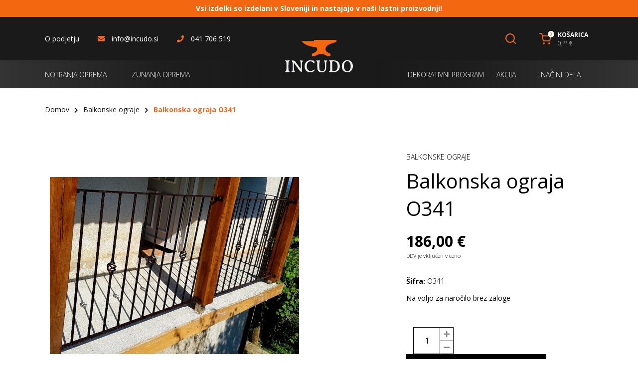

--- FILE ---
content_type: text/html; charset=UTF-8
request_url: https://www.incudo.si/izdelek/balkonska-ograjao341/
body_size: 56350
content:
<!DOCTYPE html>
<html lang="sl-SI">
<head>
	
		<meta charset="UTF-8"/>
		<link rel="profile" href="https://gmpg.org/xfn/11"/>
		
				<meta name="viewport" content="width=device-width,initial-scale=1,user-scalable=yes">
		<meta name='robots' content='index, follow, max-image-preview:large, max-snippet:-1, max-video-preview:-1' />
	<style>img:is([sizes="auto" i], [sizes^="auto," i]) { contain-intrinsic-size: 3000px 1500px }</style>
	<link rel="alternate" hreflang="en" href="https://www.incudo.si/izdelek/balkonska-ograjao341/?lang=en" />
<link rel="alternate" hreflang="sl" href="https://www.incudo.si/izdelek/balkonska-ograjao341/" />
<link rel="alternate" hreflang="x-default" href="https://www.incudo.si/izdelek/balkonska-ograjao341/" />

	<!-- This site is optimized with the Yoast SEO plugin v25.7 - https://yoast.com/wordpress/plugins/seo/ -->
	<title>Balkonska ograja O341 - Incudo</title>
	<link rel="canonical" href="https://www.incudo.si/izdelek/balkonska-ograjao341/" />
	<meta property="og:locale" content="sl_SI" />
	<meta property="og:type" content="article" />
	<meta property="og:title" content="Balkonska ograja O341 - Incudo" />
	<meta property="og:description" content="Balkonska ograja. Cena za tekoči meter. Dimenzije: V: 1000 mm" />
	<meta property="og:url" content="https://www.incudo.si/izdelek/balkonska-ograjao341/" />
	<meta property="og:site_name" content="Incudo" />
	<meta property="article:modified_time" content="2023-01-11T08:10:15+00:00" />
	<meta property="og:image" content="https://www.incudo.si/wp-content/uploads/2021/10/O341-500x500-1.jpg" />
	<meta property="og:image:width" content="500" />
	<meta property="og:image:height" content="500" />
	<meta property="og:image:type" content="image/jpeg" />
	<meta name="twitter:card" content="summary_large_image" />
	<meta name="twitter:label1" content="Est. reading time" />
	<meta name="twitter:data1" content="1 minuta" />
	<script type="application/ld+json" class="yoast-schema-graph">{"@context":"https://schema.org","@graph":[{"@type":"WebPage","@id":"https://www.incudo.si/izdelek/balkonska-ograjao341/","url":"https://www.incudo.si/izdelek/balkonska-ograjao341/","name":"Balkonska ograja O341 - Incudo","isPartOf":{"@id":"https://www.incudo.si/#website"},"primaryImageOfPage":{"@id":"https://www.incudo.si/izdelek/balkonska-ograjao341/#primaryimage"},"image":{"@id":"https://www.incudo.si/izdelek/balkonska-ograjao341/#primaryimage"},"thumbnailUrl":"https://www.incudo.si/wp-content/uploads/2021/10/O341-500x500-1.jpg","datePublished":"2021-10-05T15:51:46+00:00","dateModified":"2023-01-11T08:10:15+00:00","breadcrumb":{"@id":"https://www.incudo.si/izdelek/balkonska-ograjao341/#breadcrumb"},"inLanguage":"sl-SI","potentialAction":[{"@type":"ReadAction","target":["https://www.incudo.si/izdelek/balkonska-ograjao341/"]}]},{"@type":"ImageObject","inLanguage":"sl-SI","@id":"https://www.incudo.si/izdelek/balkonska-ograjao341/#primaryimage","url":"https://www.incudo.si/wp-content/uploads/2021/10/O341-500x500-1.jpg","contentUrl":"https://www.incudo.si/wp-content/uploads/2021/10/O341-500x500-1.jpg","width":500,"height":500},{"@type":"BreadcrumbList","@id":"https://www.incudo.si/izdelek/balkonska-ograjao341/#breadcrumb","itemListElement":[{"@type":"ListItem","position":1,"name":"Home","item":"https://www.incudo.si/"},{"@type":"ListItem","position":2,"name":"Trgovina","item":"https://www.incudo.si/trgovina/"},{"@type":"ListItem","position":3,"name":"Balkonska ograja O341"}]},{"@type":"WebSite","@id":"https://www.incudo.si/#website","url":"https://www.incudo.si/","name":"Incudo","description":"Kovaški izdelki za vaš dom","potentialAction":[{"@type":"SearchAction","target":{"@type":"EntryPoint","urlTemplate":"https://www.incudo.si/?s={search_term_string}"},"query-input":{"@type":"PropertyValueSpecification","valueRequired":true,"valueName":"search_term_string"}}],"inLanguage":"sl-SI"}]}</script>
	<!-- / Yoast SEO plugin. -->


<link rel='dns-prefetch' href='//fonts.googleapis.com' />
<link rel="alternate" type="application/rss+xml" title="Incudo &raquo; Vir" href="https://www.incudo.si/feed/" />
<link rel="alternate" type="application/rss+xml" title="Incudo &raquo; Vir komentarjev" href="https://www.incudo.si/comments/feed/" />
<!-- <link rel='stylesheet' id='wp-block-library-css' href='https://www.incudo.si/wp-includes/css/dist/block-library/style.min.css?ver=6.8.2' type='text/css' media='all' /> -->
<link rel="stylesheet" type="text/css" href="//www.incudo.si/wp-content/cache/wpfc-minified/fq9sna8m/dwe3.css" media="all"/>
<style id='classic-theme-styles-inline-css' type='text/css'>
/*! This file is auto-generated */
.wp-block-button__link{color:#fff;background-color:#32373c;border-radius:9999px;box-shadow:none;text-decoration:none;padding:calc(.667em + 2px) calc(1.333em + 2px);font-size:1.125em}.wp-block-file__button{background:#32373c;color:#fff;text-decoration:none}
</style>
<style id='global-styles-inline-css' type='text/css'>
:root{--wp--preset--aspect-ratio--square: 1;--wp--preset--aspect-ratio--4-3: 4/3;--wp--preset--aspect-ratio--3-4: 3/4;--wp--preset--aspect-ratio--3-2: 3/2;--wp--preset--aspect-ratio--2-3: 2/3;--wp--preset--aspect-ratio--16-9: 16/9;--wp--preset--aspect-ratio--9-16: 9/16;--wp--preset--color--black: #000000;--wp--preset--color--cyan-bluish-gray: #abb8c3;--wp--preset--color--white: #ffffff;--wp--preset--color--pale-pink: #f78da7;--wp--preset--color--vivid-red: #cf2e2e;--wp--preset--color--luminous-vivid-orange: #ff6900;--wp--preset--color--luminous-vivid-amber: #fcb900;--wp--preset--color--light-green-cyan: #7bdcb5;--wp--preset--color--vivid-green-cyan: #00d084;--wp--preset--color--pale-cyan-blue: #8ed1fc;--wp--preset--color--vivid-cyan-blue: #0693e3;--wp--preset--color--vivid-purple: #9b51e0;--wp--preset--gradient--vivid-cyan-blue-to-vivid-purple: linear-gradient(135deg,rgba(6,147,227,1) 0%,rgb(155,81,224) 100%);--wp--preset--gradient--light-green-cyan-to-vivid-green-cyan: linear-gradient(135deg,rgb(122,220,180) 0%,rgb(0,208,130) 100%);--wp--preset--gradient--luminous-vivid-amber-to-luminous-vivid-orange: linear-gradient(135deg,rgba(252,185,0,1) 0%,rgba(255,105,0,1) 100%);--wp--preset--gradient--luminous-vivid-orange-to-vivid-red: linear-gradient(135deg,rgba(255,105,0,1) 0%,rgb(207,46,46) 100%);--wp--preset--gradient--very-light-gray-to-cyan-bluish-gray: linear-gradient(135deg,rgb(238,238,238) 0%,rgb(169,184,195) 100%);--wp--preset--gradient--cool-to-warm-spectrum: linear-gradient(135deg,rgb(74,234,220) 0%,rgb(151,120,209) 20%,rgb(207,42,186) 40%,rgb(238,44,130) 60%,rgb(251,105,98) 80%,rgb(254,248,76) 100%);--wp--preset--gradient--blush-light-purple: linear-gradient(135deg,rgb(255,206,236) 0%,rgb(152,150,240) 100%);--wp--preset--gradient--blush-bordeaux: linear-gradient(135deg,rgb(254,205,165) 0%,rgb(254,45,45) 50%,rgb(107,0,62) 100%);--wp--preset--gradient--luminous-dusk: linear-gradient(135deg,rgb(255,203,112) 0%,rgb(199,81,192) 50%,rgb(65,88,208) 100%);--wp--preset--gradient--pale-ocean: linear-gradient(135deg,rgb(255,245,203) 0%,rgb(182,227,212) 50%,rgb(51,167,181) 100%);--wp--preset--gradient--electric-grass: linear-gradient(135deg,rgb(202,248,128) 0%,rgb(113,206,126) 100%);--wp--preset--gradient--midnight: linear-gradient(135deg,rgb(2,3,129) 0%,rgb(40,116,252) 100%);--wp--preset--font-size--small: 13px;--wp--preset--font-size--medium: 20px;--wp--preset--font-size--large: 36px;--wp--preset--font-size--x-large: 42px;--wp--preset--spacing--20: 0.44rem;--wp--preset--spacing--30: 0.67rem;--wp--preset--spacing--40: 1rem;--wp--preset--spacing--50: 1.5rem;--wp--preset--spacing--60: 2.25rem;--wp--preset--spacing--70: 3.38rem;--wp--preset--spacing--80: 5.06rem;--wp--preset--shadow--natural: 6px 6px 9px rgba(0, 0, 0, 0.2);--wp--preset--shadow--deep: 12px 12px 50px rgba(0, 0, 0, 0.4);--wp--preset--shadow--sharp: 6px 6px 0px rgba(0, 0, 0, 0.2);--wp--preset--shadow--outlined: 6px 6px 0px -3px rgba(255, 255, 255, 1), 6px 6px rgba(0, 0, 0, 1);--wp--preset--shadow--crisp: 6px 6px 0px rgba(0, 0, 0, 1);}:where(.is-layout-flex){gap: 0.5em;}:where(.is-layout-grid){gap: 0.5em;}body .is-layout-flex{display: flex;}.is-layout-flex{flex-wrap: wrap;align-items: center;}.is-layout-flex > :is(*, div){margin: 0;}body .is-layout-grid{display: grid;}.is-layout-grid > :is(*, div){margin: 0;}:where(.wp-block-columns.is-layout-flex){gap: 2em;}:where(.wp-block-columns.is-layout-grid){gap: 2em;}:where(.wp-block-post-template.is-layout-flex){gap: 1.25em;}:where(.wp-block-post-template.is-layout-grid){gap: 1.25em;}.has-black-color{color: var(--wp--preset--color--black) !important;}.has-cyan-bluish-gray-color{color: var(--wp--preset--color--cyan-bluish-gray) !important;}.has-white-color{color: var(--wp--preset--color--white) !important;}.has-pale-pink-color{color: var(--wp--preset--color--pale-pink) !important;}.has-vivid-red-color{color: var(--wp--preset--color--vivid-red) !important;}.has-luminous-vivid-orange-color{color: var(--wp--preset--color--luminous-vivid-orange) !important;}.has-luminous-vivid-amber-color{color: var(--wp--preset--color--luminous-vivid-amber) !important;}.has-light-green-cyan-color{color: var(--wp--preset--color--light-green-cyan) !important;}.has-vivid-green-cyan-color{color: var(--wp--preset--color--vivid-green-cyan) !important;}.has-pale-cyan-blue-color{color: var(--wp--preset--color--pale-cyan-blue) !important;}.has-vivid-cyan-blue-color{color: var(--wp--preset--color--vivid-cyan-blue) !important;}.has-vivid-purple-color{color: var(--wp--preset--color--vivid-purple) !important;}.has-black-background-color{background-color: var(--wp--preset--color--black) !important;}.has-cyan-bluish-gray-background-color{background-color: var(--wp--preset--color--cyan-bluish-gray) !important;}.has-white-background-color{background-color: var(--wp--preset--color--white) !important;}.has-pale-pink-background-color{background-color: var(--wp--preset--color--pale-pink) !important;}.has-vivid-red-background-color{background-color: var(--wp--preset--color--vivid-red) !important;}.has-luminous-vivid-orange-background-color{background-color: var(--wp--preset--color--luminous-vivid-orange) !important;}.has-luminous-vivid-amber-background-color{background-color: var(--wp--preset--color--luminous-vivid-amber) !important;}.has-light-green-cyan-background-color{background-color: var(--wp--preset--color--light-green-cyan) !important;}.has-vivid-green-cyan-background-color{background-color: var(--wp--preset--color--vivid-green-cyan) !important;}.has-pale-cyan-blue-background-color{background-color: var(--wp--preset--color--pale-cyan-blue) !important;}.has-vivid-cyan-blue-background-color{background-color: var(--wp--preset--color--vivid-cyan-blue) !important;}.has-vivid-purple-background-color{background-color: var(--wp--preset--color--vivid-purple) !important;}.has-black-border-color{border-color: var(--wp--preset--color--black) !important;}.has-cyan-bluish-gray-border-color{border-color: var(--wp--preset--color--cyan-bluish-gray) !important;}.has-white-border-color{border-color: var(--wp--preset--color--white) !important;}.has-pale-pink-border-color{border-color: var(--wp--preset--color--pale-pink) !important;}.has-vivid-red-border-color{border-color: var(--wp--preset--color--vivid-red) !important;}.has-luminous-vivid-orange-border-color{border-color: var(--wp--preset--color--luminous-vivid-orange) !important;}.has-luminous-vivid-amber-border-color{border-color: var(--wp--preset--color--luminous-vivid-amber) !important;}.has-light-green-cyan-border-color{border-color: var(--wp--preset--color--light-green-cyan) !important;}.has-vivid-green-cyan-border-color{border-color: var(--wp--preset--color--vivid-green-cyan) !important;}.has-pale-cyan-blue-border-color{border-color: var(--wp--preset--color--pale-cyan-blue) !important;}.has-vivid-cyan-blue-border-color{border-color: var(--wp--preset--color--vivid-cyan-blue) !important;}.has-vivid-purple-border-color{border-color: var(--wp--preset--color--vivid-purple) !important;}.has-vivid-cyan-blue-to-vivid-purple-gradient-background{background: var(--wp--preset--gradient--vivid-cyan-blue-to-vivid-purple) !important;}.has-light-green-cyan-to-vivid-green-cyan-gradient-background{background: var(--wp--preset--gradient--light-green-cyan-to-vivid-green-cyan) !important;}.has-luminous-vivid-amber-to-luminous-vivid-orange-gradient-background{background: var(--wp--preset--gradient--luminous-vivid-amber-to-luminous-vivid-orange) !important;}.has-luminous-vivid-orange-to-vivid-red-gradient-background{background: var(--wp--preset--gradient--luminous-vivid-orange-to-vivid-red) !important;}.has-very-light-gray-to-cyan-bluish-gray-gradient-background{background: var(--wp--preset--gradient--very-light-gray-to-cyan-bluish-gray) !important;}.has-cool-to-warm-spectrum-gradient-background{background: var(--wp--preset--gradient--cool-to-warm-spectrum) !important;}.has-blush-light-purple-gradient-background{background: var(--wp--preset--gradient--blush-light-purple) !important;}.has-blush-bordeaux-gradient-background{background: var(--wp--preset--gradient--blush-bordeaux) !important;}.has-luminous-dusk-gradient-background{background: var(--wp--preset--gradient--luminous-dusk) !important;}.has-pale-ocean-gradient-background{background: var(--wp--preset--gradient--pale-ocean) !important;}.has-electric-grass-gradient-background{background: var(--wp--preset--gradient--electric-grass) !important;}.has-midnight-gradient-background{background: var(--wp--preset--gradient--midnight) !important;}.has-small-font-size{font-size: var(--wp--preset--font-size--small) !important;}.has-medium-font-size{font-size: var(--wp--preset--font-size--medium) !important;}.has-large-font-size{font-size: var(--wp--preset--font-size--large) !important;}.has-x-large-font-size{font-size: var(--wp--preset--font-size--x-large) !important;}
:where(.wp-block-post-template.is-layout-flex){gap: 1.25em;}:where(.wp-block-post-template.is-layout-grid){gap: 1.25em;}
:where(.wp-block-columns.is-layout-flex){gap: 2em;}:where(.wp-block-columns.is-layout-grid){gap: 2em;}
:root :where(.wp-block-pullquote){font-size: 1.5em;line-height: 1.6;}
</style>
<!-- <link rel='stylesheet' id='contact-form-7-css' href='https://www.incudo.si/wp-content/plugins/contact-form-7/includes/css/styles.css?ver=6.1.1' type='text/css' media='all' /> -->
<link rel="stylesheet" type="text/css" href="//www.incudo.si/wp-content/cache/wpfc-minified/87sdjaww/dw0o.css" media="all"/>
<style id='woocommerce-inline-inline-css' type='text/css'>
.woocommerce form .form-row .required { visibility: visible; }
</style>
<!-- <link rel='stylesheet' id='brands-styles-css' href='https://www.incudo.si/wp-content/plugins/woocommerce/assets/css/brands.css?ver=10.1.3' type='text/css' media='all' /> -->
<!-- <link rel='stylesheet' id='incudo-style-default-style-css' href='https://www.incudo.si/wp-content/themes/incudo-site/style.css?ver=6.8.2' type='text/css' media='all' /> -->
<!-- <link rel='stylesheet' id='incudo-style-modules-css' href='https://www.incudo.si/wp-content/themes/incudo-site/assets/css/modules.min.css?ver=6.8.2' type='text/css' media='all' /> -->
<!-- <link rel='stylesheet' id='incudo-style-font_awesome-css' href='https://www.incudo.si/wp-content/themes/incudo-site/framework/lib/icons-pack/font-awesome/css/fontawesome-all.min.css?ver=6.8.2' type='text/css' media='all' /> -->
<!-- <link rel='stylesheet' id='mediaelement-css' href='https://www.incudo.si/wp-includes/js/mediaelement/mediaelementplayer-legacy.min.css?ver=4.2.17' type='text/css' media='all' /> -->
<!-- <link rel='stylesheet' id='wp-mediaelement-css' href='https://www.incudo.si/wp-includes/js/mediaelement/wp-mediaelement.min.css?ver=6.8.2' type='text/css' media='all' /> -->
<!-- <link rel='stylesheet' id='incudo-style-woo-css' href='https://www.incudo.si/wp-content/themes/incudo-site/assets/css/woocommerce.min.css?ver=6.8.2' type='text/css' media='all' /> -->
<link rel="stylesheet" type="text/css" href="//www.incudo.si/wp-content/cache/wpfc-minified/lbite4k9/dw0o.css" media="all"/>
<style id='incudo-style-woo-inline-css' type='text/css'>
.postid-6 .dom-mobile-header *:not(.dom-grid) > .dom-vertical-align-containers { padding-left: 16px;padding-right: 16px;}.postid-6 .dom-content .dom-content-inner > .dom-container > .dom-container-inner, .postid-6 .dom-content .dom-content-inner > .dom-full-width > .dom-full-width-inner { padding: 40px 0 40px;}@media only screen and (max-width: 1024px) {.postid-6 .dom-content .dom-content-inner > .dom-container > .dom-container-inner, .postid-6 .dom-content .dom-content-inner > .dom-full-width > .dom-full-width-inner { padding: 32px 16px 40px;}}.postid-6 .dom-content .dom-content-inner > .dom-container > .dom-container-inner, .postid-6 .dom-content .dom-content-inner > .dom-full-width > .dom-full-width-inner { padding: 40px 0 40px;}@media only screen and (max-width: 1024px) {.postid-6 .dom-content .dom-content-inner > .dom-container > .dom-container-inner, .postid-6 .dom-content .dom-content-inner > .dom-full-width > .dom-full-width-inner { padding: 32px 16px 40px;}}@media only screen and (max-width: 1024px) {.postid-6 .dom-title-holder, .postid-6 .dom-title-holder .dom-title-wrapper { min-height: 200px !important;}}
</style>
<!-- <link rel='stylesheet' id='incudo-style-woo-responsive-css' href='https://www.incudo.si/wp-content/themes/incudo-site/assets/css/woocommerce-responsive.min.css?ver=6.8.2' type='text/css' media='all' /> -->
<!-- <link rel='stylesheet' id='incudo-style-style-dynamic-css' href='https://www.incudo.si/wp-content/themes/incudo-site/assets/css/style_dynamic.css?ver=1637676170' type='text/css' media='all' /> -->
<!-- <link rel='stylesheet' id='incudo-style-modules-responsive-css' href='https://www.incudo.si/wp-content/themes/incudo-site/assets/css/modules-responsive.min.css?ver=6.8.2' type='text/css' media='all' /> -->
<!-- <link rel='stylesheet' id='incudo-style-style-dynamic-responsive-css' href='https://www.incudo.si/wp-content/themes/incudo-site/assets/css/style_dynamic_responsive.css?ver=1637676170' type='text/css' media='all' /> -->
<link rel="stylesheet" type="text/css" href="//www.incudo.si/wp-content/cache/wpfc-minified/mkrpnaeu/dw0o.css" media="all"/>
<link rel='stylesheet' id='incudo-style-google-fonts-css' href='https://fonts.googleapis.com/css?family=Open+Sans%3A300%2C400%2C700&#038;subset=latin-ext&#038;ver=1.0.0' type='text/css' media='all' />
<!-- <link rel='stylesheet' id='moove_gdpr_frontend-css' href='https://www.incudo.si/wp-content/plugins/gdpr-cookie-compliance/dist/styles/gdpr-main-nf.css?ver=5.0.4' type='text/css' media='all' /> -->
<link rel="stylesheet" type="text/css" href="//www.incudo.si/wp-content/cache/wpfc-minified/8j1t5dzt/dw0o.css" media="all"/>
<style id='moove_gdpr_frontend-inline-css' type='text/css'>
				#moove_gdpr_cookie_modal .moove-gdpr-modal-content .moove-gdpr-tab-main h3.tab-title, 
				#moove_gdpr_cookie_modal .moove-gdpr-modal-content .moove-gdpr-tab-main span.tab-title,
				#moove_gdpr_cookie_modal .moove-gdpr-modal-content .moove-gdpr-modal-left-content #moove-gdpr-menu li a, 
				#moove_gdpr_cookie_modal .moove-gdpr-modal-content .moove-gdpr-modal-left-content #moove-gdpr-menu li button,
				#moove_gdpr_cookie_modal .moove-gdpr-modal-content .moove-gdpr-modal-left-content .moove-gdpr-branding-cnt a,
				#moove_gdpr_cookie_modal .moove-gdpr-modal-content .moove-gdpr-modal-footer-content .moove-gdpr-button-holder a.mgbutton, 
				#moove_gdpr_cookie_modal .moove-gdpr-modal-content .moove-gdpr-modal-footer-content .moove-gdpr-button-holder button.mgbutton,
				#moove_gdpr_cookie_modal .cookie-switch .cookie-slider:after, 
				#moove_gdpr_cookie_modal .cookie-switch .slider:after, 
				#moove_gdpr_cookie_modal .switch .cookie-slider:after, 
				#moove_gdpr_cookie_modal .switch .slider:after,
				#moove_gdpr_cookie_info_bar .moove-gdpr-info-bar-container .moove-gdpr-info-bar-content p, 
				#moove_gdpr_cookie_info_bar .moove-gdpr-info-bar-container .moove-gdpr-info-bar-content p a,
				#moove_gdpr_cookie_info_bar .moove-gdpr-info-bar-container .moove-gdpr-info-bar-content a.mgbutton, 
				#moove_gdpr_cookie_info_bar .moove-gdpr-info-bar-container .moove-gdpr-info-bar-content button.mgbutton,
				#moove_gdpr_cookie_modal .moove-gdpr-modal-content .moove-gdpr-tab-main .moove-gdpr-tab-main-content h1, 
				#moove_gdpr_cookie_modal .moove-gdpr-modal-content .moove-gdpr-tab-main .moove-gdpr-tab-main-content h2, 
				#moove_gdpr_cookie_modal .moove-gdpr-modal-content .moove-gdpr-tab-main .moove-gdpr-tab-main-content h3, 
				#moove_gdpr_cookie_modal .moove-gdpr-modal-content .moove-gdpr-tab-main .moove-gdpr-tab-main-content h4, 
				#moove_gdpr_cookie_modal .moove-gdpr-modal-content .moove-gdpr-tab-main .moove-gdpr-tab-main-content h5, 
				#moove_gdpr_cookie_modal .moove-gdpr-modal-content .moove-gdpr-tab-main .moove-gdpr-tab-main-content h6,
				#moove_gdpr_cookie_modal .moove-gdpr-modal-content.moove_gdpr_modal_theme_v2 .moove-gdpr-modal-title .tab-title,
				#moove_gdpr_cookie_modal .moove-gdpr-modal-content.moove_gdpr_modal_theme_v2 .moove-gdpr-tab-main h3.tab-title, 
				#moove_gdpr_cookie_modal .moove-gdpr-modal-content.moove_gdpr_modal_theme_v2 .moove-gdpr-tab-main span.tab-title,
				#moove_gdpr_cookie_modal .moove-gdpr-modal-content.moove_gdpr_modal_theme_v2 .moove-gdpr-branding-cnt a {
					font-weight: inherit				}
			#moove_gdpr_cookie_modal,#moove_gdpr_cookie_info_bar,.gdpr_cookie_settings_shortcode_content{font-family:inherit}#moove_gdpr_save_popup_settings_button{background-color:#373737;color:#fff}#moove_gdpr_save_popup_settings_button:hover{background-color:#000}#moove_gdpr_cookie_info_bar .moove-gdpr-info-bar-container .moove-gdpr-info-bar-content a.mgbutton,#moove_gdpr_cookie_info_bar .moove-gdpr-info-bar-container .moove-gdpr-info-bar-content button.mgbutton{background-color:#f36724}#moove_gdpr_cookie_modal .moove-gdpr-modal-content .moove-gdpr-modal-footer-content .moove-gdpr-button-holder a.mgbutton,#moove_gdpr_cookie_modal .moove-gdpr-modal-content .moove-gdpr-modal-footer-content .moove-gdpr-button-holder button.mgbutton,.gdpr_cookie_settings_shortcode_content .gdpr-shr-button.button-green{background-color:#f36724;border-color:#f36724}#moove_gdpr_cookie_modal .moove-gdpr-modal-content .moove-gdpr-modal-footer-content .moove-gdpr-button-holder a.mgbutton:hover,#moove_gdpr_cookie_modal .moove-gdpr-modal-content .moove-gdpr-modal-footer-content .moove-gdpr-button-holder button.mgbutton:hover,.gdpr_cookie_settings_shortcode_content .gdpr-shr-button.button-green:hover{background-color:#fff;color:#f36724}#moove_gdpr_cookie_modal .moove-gdpr-modal-content .moove-gdpr-modal-close i,#moove_gdpr_cookie_modal .moove-gdpr-modal-content .moove-gdpr-modal-close span.gdpr-icon{background-color:#f36724;border:1px solid #f36724}#moove_gdpr_cookie_info_bar span.change-settings-button.focus-g,#moove_gdpr_cookie_info_bar span.change-settings-button:focus,#moove_gdpr_cookie_info_bar button.change-settings-button.focus-g,#moove_gdpr_cookie_info_bar button.change-settings-button:focus{-webkit-box-shadow:0 0 1px 3px #f36724;-moz-box-shadow:0 0 1px 3px #f36724;box-shadow:0 0 1px 3px #f36724}#moove_gdpr_cookie_modal .moove-gdpr-modal-content .moove-gdpr-modal-close i:hover,#moove_gdpr_cookie_modal .moove-gdpr-modal-content .moove-gdpr-modal-close span.gdpr-icon:hover,#moove_gdpr_cookie_info_bar span[data-href]>u.change-settings-button{color:#f36724}#moove_gdpr_cookie_modal .moove-gdpr-modal-content .moove-gdpr-modal-left-content #moove-gdpr-menu li.menu-item-selected a span.gdpr-icon,#moove_gdpr_cookie_modal .moove-gdpr-modal-content .moove-gdpr-modal-left-content #moove-gdpr-menu li.menu-item-selected button span.gdpr-icon{color:inherit}#moove_gdpr_cookie_modal .moove-gdpr-modal-content .moove-gdpr-modal-left-content #moove-gdpr-menu li a span.gdpr-icon,#moove_gdpr_cookie_modal .moove-gdpr-modal-content .moove-gdpr-modal-left-content #moove-gdpr-menu li button span.gdpr-icon{color:inherit}#moove_gdpr_cookie_modal .gdpr-acc-link{line-height:0;font-size:0;color:transparent;position:absolute}#moove_gdpr_cookie_modal .moove-gdpr-modal-content .moove-gdpr-modal-close:hover i,#moove_gdpr_cookie_modal .moove-gdpr-modal-content .moove-gdpr-modal-left-content #moove-gdpr-menu li a,#moove_gdpr_cookie_modal .moove-gdpr-modal-content .moove-gdpr-modal-left-content #moove-gdpr-menu li button,#moove_gdpr_cookie_modal .moove-gdpr-modal-content .moove-gdpr-modal-left-content #moove-gdpr-menu li button i,#moove_gdpr_cookie_modal .moove-gdpr-modal-content .moove-gdpr-modal-left-content #moove-gdpr-menu li a i,#moove_gdpr_cookie_modal .moove-gdpr-modal-content .moove-gdpr-tab-main .moove-gdpr-tab-main-content a:hover,#moove_gdpr_cookie_info_bar.moove-gdpr-dark-scheme .moove-gdpr-info-bar-container .moove-gdpr-info-bar-content a.mgbutton:hover,#moove_gdpr_cookie_info_bar.moove-gdpr-dark-scheme .moove-gdpr-info-bar-container .moove-gdpr-info-bar-content button.mgbutton:hover,#moove_gdpr_cookie_info_bar.moove-gdpr-dark-scheme .moove-gdpr-info-bar-container .moove-gdpr-info-bar-content a:hover,#moove_gdpr_cookie_info_bar.moove-gdpr-dark-scheme .moove-gdpr-info-bar-container .moove-gdpr-info-bar-content button:hover,#moove_gdpr_cookie_info_bar.moove-gdpr-dark-scheme .moove-gdpr-info-bar-container .moove-gdpr-info-bar-content span.change-settings-button:hover,#moove_gdpr_cookie_info_bar.moove-gdpr-dark-scheme .moove-gdpr-info-bar-container .moove-gdpr-info-bar-content button.change-settings-button:hover,#moove_gdpr_cookie_info_bar.moove-gdpr-dark-scheme .moove-gdpr-info-bar-container .moove-gdpr-info-bar-content u.change-settings-button:hover,#moove_gdpr_cookie_info_bar span[data-href]>u.change-settings-button,#moove_gdpr_cookie_info_bar.moove-gdpr-dark-scheme .moove-gdpr-info-bar-container .moove-gdpr-info-bar-content a.mgbutton.focus-g,#moove_gdpr_cookie_info_bar.moove-gdpr-dark-scheme .moove-gdpr-info-bar-container .moove-gdpr-info-bar-content button.mgbutton.focus-g,#moove_gdpr_cookie_info_bar.moove-gdpr-dark-scheme .moove-gdpr-info-bar-container .moove-gdpr-info-bar-content a.focus-g,#moove_gdpr_cookie_info_bar.moove-gdpr-dark-scheme .moove-gdpr-info-bar-container .moove-gdpr-info-bar-content button.focus-g,#moove_gdpr_cookie_info_bar.moove-gdpr-dark-scheme .moove-gdpr-info-bar-container .moove-gdpr-info-bar-content a.mgbutton:focus,#moove_gdpr_cookie_info_bar.moove-gdpr-dark-scheme .moove-gdpr-info-bar-container .moove-gdpr-info-bar-content button.mgbutton:focus,#moove_gdpr_cookie_info_bar.moove-gdpr-dark-scheme .moove-gdpr-info-bar-container .moove-gdpr-info-bar-content a:focus,#moove_gdpr_cookie_info_bar.moove-gdpr-dark-scheme .moove-gdpr-info-bar-container .moove-gdpr-info-bar-content button:focus,#moove_gdpr_cookie_info_bar.moove-gdpr-dark-scheme .moove-gdpr-info-bar-container .moove-gdpr-info-bar-content span.change-settings-button.focus-g,span.change-settings-button:focus,button.change-settings-button.focus-g,button.change-settings-button:focus,#moove_gdpr_cookie_info_bar.moove-gdpr-dark-scheme .moove-gdpr-info-bar-container .moove-gdpr-info-bar-content u.change-settings-button.focus-g,#moove_gdpr_cookie_info_bar.moove-gdpr-dark-scheme .moove-gdpr-info-bar-container .moove-gdpr-info-bar-content u.change-settings-button:focus{color:#f36724}#moove_gdpr_cookie_modal .moove-gdpr-branding.focus-g span,#moove_gdpr_cookie_modal .moove-gdpr-modal-content .moove-gdpr-tab-main a.focus-g{color:#f36724}#moove_gdpr_cookie_modal.gdpr_lightbox-hide{display:none}
</style>
<script src='//www.incudo.si/wp-content/cache/wpfc-minified/8x8s8rr4/dw0o.js' type="text/javascript"></script>
<!-- <script type="text/javascript" src="https://www.incudo.si/wp-includes/js/jquery/jquery.min.js?ver=3.7.1" id="jquery-core-js"></script> -->
<!-- <script type="text/javascript" src="https://www.incudo.si/wp-includes/js/jquery/jquery-migrate.min.js?ver=3.4.1" id="jquery-migrate-js"></script> -->
<!-- <script type="text/javascript" src="https://www.incudo.si/wp-content/plugins/woocommerce/assets/js/jquery-blockui/jquery.blockUI.min.js?ver=2.7.0-wc.10.1.3" id="jquery-blockui-js" defer="defer" data-wp-strategy="defer"></script> -->
<script type="text/javascript" id="wc-add-to-cart-js-extra">
/* <![CDATA[ */
var wc_add_to_cart_params = {"ajax_url":"\/wp-admin\/admin-ajax.php","wc_ajax_url":"\/?wc-ajax=%%endpoint%%","i18n_view_cart":"Prika\u017ei ko\u0161arico","cart_url":"https:\/\/www.incudo.si\/kosarica\/","is_cart":"","cart_redirect_after_add":"no"};
/* ]]> */
</script>
<script src='//www.incudo.si/wp-content/cache/wpfc-minified/8keacnax/dwel.js' type="text/javascript"></script>
<!-- <script type="text/javascript" src="https://www.incudo.si/wp-content/plugins/woocommerce/assets/js/frontend/add-to-cart.min.js?ver=10.1.3" id="wc-add-to-cart-js" defer="defer" data-wp-strategy="defer"></script> -->
<script type="text/javascript" id="wc-single-product-js-extra">
/* <![CDATA[ */
var wc_single_product_params = {"i18n_required_rating_text":"Ocenite izdelek","i18n_rating_options":["1 od 5 zvezdic","2 od 5 zvezdic","3 od 5 zvezdic","4 od 5 zvezdic","5 od 5 zvezdic"],"i18n_product_gallery_trigger_text":"Ogled galerije slik v celozaslonskem na\u010dinu","review_rating_required":"yes","flexslider":{"rtl":false,"animation":"slide","smoothHeight":true,"directionNav":false,"controlNav":"thumbnails","slideshow":false,"animationSpeed":500,"animationLoop":false,"allowOneSlide":false},"zoom_enabled":"","zoom_options":[],"photoswipe_enabled":"","photoswipe_options":{"shareEl":false,"closeOnScroll":false,"history":false,"hideAnimationDuration":0,"showAnimationDuration":0},"flexslider_enabled":""};
/* ]]> */
</script>
<script src='//www.incudo.si/wp-content/cache/wpfc-minified/5i3ur4h/dwel.js' type="text/javascript"></script>
<!-- <script type="text/javascript" src="https://www.incudo.si/wp-content/plugins/woocommerce/assets/js/frontend/single-product.min.js?ver=10.1.3" id="wc-single-product-js" defer="defer" data-wp-strategy="defer"></script> -->
<!-- <script type="text/javascript" src="https://www.incudo.si/wp-content/plugins/woocommerce/assets/js/js-cookie/js.cookie.min.js?ver=2.1.4-wc.10.1.3" id="js-cookie-js" defer="defer" data-wp-strategy="defer"></script> -->
<script type="text/javascript" id="woocommerce-js-extra">
/* <![CDATA[ */
var woocommerce_params = {"ajax_url":"\/wp-admin\/admin-ajax.php","wc_ajax_url":"\/?wc-ajax=%%endpoint%%","i18n_password_show":"Prika\u017ei geslo","i18n_password_hide":"Skrij geslo"};
/* ]]> */
</script>
<script src='//www.incudo.si/wp-content/cache/wpfc-minified/mclf1ymb/dw0o.js' type="text/javascript"></script>
<!-- <script type="text/javascript" src="https://www.incudo.si/wp-content/plugins/woocommerce/assets/js/frontend/woocommerce.min.js?ver=10.1.3" id="woocommerce-js" defer="defer" data-wp-strategy="defer"></script> -->
<!-- <script type="text/javascript" src="https://www.incudo.si/wp-content/plugins/woocommerce/assets/js/select2/select2.full.min.js?ver=4.0.3-wc.10.1.3" id="select2-js" defer="defer" data-wp-strategy="defer"></script> -->
<link rel="https://api.w.org/" href="https://www.incudo.si/wp-json/" /><link rel="alternate" title="JSON" type="application/json" href="https://www.incudo.si/wp-json/wp/v2/product/1206" /><link rel="EditURI" type="application/rsd+xml" title="RSD" href="https://www.incudo.si/xmlrpc.php?rsd" />
<meta name="generator" content="WordPress 6.8.2" />
<meta name="generator" content="WooCommerce 10.1.3" />
<link rel='shortlink' href='https://www.incudo.si/?p=1206' />
<link rel="alternate" title="oEmbed (JSON)" type="application/json+oembed" href="https://www.incudo.si/wp-json/oembed/1.0/embed?url=https%3A%2F%2Fwww.incudo.si%2Fizdelek%2Fbalkonska-ograjao341%2F" />
<link rel="alternate" title="oEmbed (XML)" type="text/xml+oembed" href="https://www.incudo.si/wp-json/oembed/1.0/embed?url=https%3A%2F%2Fwww.incudo.si%2Fizdelek%2Fbalkonska-ograjao341%2F&#038;format=xml" />
<meta name="generator" content="WPML ver:4.7.6 stt:1,46;" />
	<noscript><style>.woocommerce-product-gallery{ opacity: 1 !important; }</style></noscript>
	<meta name="generator" content="Elementor 3.31.2; features: additional_custom_breakpoints, e_element_cache; settings: css_print_method-external, google_font-enabled, font_display-auto">
			<style>
				.e-con.e-parent:nth-of-type(n+4):not(.e-lazyloaded):not(.e-no-lazyload),
				.e-con.e-parent:nth-of-type(n+4):not(.e-lazyloaded):not(.e-no-lazyload) * {
					background-image: none !important;
				}
				@media screen and (max-height: 1024px) {
					.e-con.e-parent:nth-of-type(n+3):not(.e-lazyloaded):not(.e-no-lazyload),
					.e-con.e-parent:nth-of-type(n+3):not(.e-lazyloaded):not(.e-no-lazyload) * {
						background-image: none !important;
					}
				}
				@media screen and (max-height: 640px) {
					.e-con.e-parent:nth-of-type(n+2):not(.e-lazyloaded):not(.e-no-lazyload),
					.e-con.e-parent:nth-of-type(n+2):not(.e-lazyloaded):not(.e-no-lazyload) * {
						background-image: none !important;
					}
				}
			</style>
			<link rel="icon" href="https://www.incudo.si/wp-content/uploads/2022/01/cropped-favincudo-32x32.png" sizes="32x32" />
<link rel="icon" href="https://www.incudo.si/wp-content/uploads/2022/01/cropped-favincudo-192x192.png" sizes="192x192" />
<link rel="apple-touch-icon" href="https://www.incudo.si/wp-content/uploads/2022/01/cropped-favincudo-180x180.png" />
<meta name="msapplication-TileImage" content="https://www.incudo.si/wp-content/uploads/2022/01/cropped-favincudo-270x270.png" />
</head>
<body class="wp-singular product-template-default single single-product postid-1206 wp-theme-incudo-site theme-incudo-site woocommerce woocommerce-page woocommerce-no-js incudo-ver-1.0 dom-grid-1200 dom-empty-google-api dom-wide-dropdown-menu-content-in-grid dom-sticky-header-on-scroll-up dom-dropdown-animate-height dom-header-divided dom-menu-area-shadow-disable dom-menu-area-in-grid-shadow-disable dom-menu-area-border-disable dom-menu-area-in-grid-border-disable dom-logo-area-border-disable dom-logo-area-in-grid-border-disable dom-woocommerce-page dom-woo-single-page dom-woocommerce-columns-6 dom-woo-small-space dom-woo-pl-info-below-image dom-woo-single-thumb-below-image dom-woo-single-has-pretty-photo dom-default-mobile-header dom-sticky-up-mobile-header dom-header-top-enabled dom-fullscreen-search dom-search-fade elementor-default elementor-kit-73" itemscope itemtype="https://schema.org/WebPage">
    	                    <div id="notification-bar">
                <span>Vsi izdelki so izdelani v Sloveniji in nastajajo v naši lastni proizvodnji!</span>
            </div>
        <div class="dom-wrapper">
        <div class="dom-wrapper-inner">
            	
		
	<div class="dom-top-bar">
				
					<div class="dom-grid">
						
			<div class="dom-vertical-align-containers">
				<div class="dom-position-left"><!--
				 --><div class="dom-position-left-inner">
													<div id="text-5" class="widget widget_text dom-top-bar-widget">			<div class="textwidget"><p><a href="https://www.incudo.si/o-podjetju/" data-mce-href="https://www.incudo.si/o-podjetju/">O podjetju</a><br data-mce-bogus="1"></p>
</div>
		</div>			
			<a class="dom-icon-widget-holder"  href="mailto:info@incudo.si" target="_self" >
				<span class="dom-icon-element fa fa-envelope"></span>				<span class="dom-icon-text ">info@incudo.si</span>			</a>
						
			<a class="dom-icon-widget-holder"  href="tel:+38641706519" target="_self" >
				<span class="dom-icon-element fa fa-phone"></span>				<span class="dom-icon-text ">041 706 519</span>			</a>
														</div>
				</div>
                <div class="dom-position-center"><!--
             --><div class="dom-position-center-inner">
						
	
	<div class="dom-logo-wrapper">
		<a itemprop="url" href="https://www.incudo.si/" >
			<svg xmlns="https://www.w3.org/2000/svg" width="135.453" height="65.299">
  <g data-name="Group 310" transform="translate(-1290.2 -400.621)">
    <g data-name="Fire &amp; Iron" transform="translate(1323.101 400.621)">
      <path data-name="Path 103" d="M1367.314,433.219h6.517s3.194-3.941,11.887-3.941,11.542,3.941,11.542,3.941h7.2v-4.755s-10.187-2.716-10.187-9.372c0-10.567,22-13.923,22-13.923v-4.549h-44.888v2.445h-24.763s3.781,6.112,14.441,9.574,16.842.612,16.842,6.654-10.594,9.171-10.594,9.171Z" transform="translate(-1346.624 -400.621)" fill="#f36711"/>
    </g>
    <g transform="translate(1290.2 441.423)">
      <g data-name="Group 309">
        <path data-name="Path 113" d="M1290.2,472.1q0-.547.649-.632.12-.018,4.425-.017l2.631-.034q1.588,0,1.589.461t-1.042,1.17A3.179,3.179,0,0,0,1297.11,475a59.086,59.086,0,0,0-.3,8.252,62.072,62.072,0,0,0,.282,8.225,2.574,2.574,0,0,0,.966,1.666q1.434.922,1.435,1.178,0,.513-.6.632-.171.034-4.049.034h-1.128l-1.879.034q-1.64,0-1.64-.5v-.222q0-.256,1.042-.922a3.016,3.016,0,0,0,1.341-1.913,59.54,59.54,0,0,0,.3-8.285v-1.948l-.017-.786v-.786l-.051-2.34a8.619,8.619,0,0,0-.461-3.16,2.779,2.779,0,0,0-1.2-1.162Q1290.2,472.422,1290.2,472.1Z" transform="translate(-1290.2 -470.936)" fill="#edeeef"/>
        <path data-name="Path 114" d="M1331.965,494.867q-1.3,0-3.417-2.391-.683-.769-5.91-8.089t-5.552-7.32q-.324,0-.325,6.765t.906,8.678a6.8,6.8,0,0,0,.564.837,2.33,2.33,0,0,1,.478.82q0,.889-3.946.889h-.8q-2.05,0-2.05-.786l.29-.41,1.111-.649a2.7,2.7,0,0,0,.991-1.649,68.695,68.695,0,0,0,.239-8.089,51.262,51.262,0,0,0-.316-8.054,3.9,3.9,0,0,0-1.239-1.845q-.923-.794-.922-1.187,0-.616,2.144-.615a9.319,9.319,0,0,1,3.049.35,5.409,5.409,0,0,1,1.8,1.23q.9.88,5.893,7.935t5.321,7.056q.325,0,.325-5.27a51.194,51.194,0,0,0-.316-7.115,6.852,6.852,0,0,0-.743-2.46l-.718-.718a.864.864,0,0,1-.29-.615q0-.428,1.469-.427h.769q3.28,0,3.963.513l.2.308a3.19,3.19,0,0,1-.837,1.495,5.063,5.063,0,0,0-1.06,2.238,63.639,63.639,0,0,0-.222,7.286l-.034,2.494-.017.82v1.64l-.017,1.64a35.325,35.325,0,0,1-.1,3.895Q1332.46,494.867,1331.965,494.867Z" transform="translate(-1299.25 -471.07)" fill="#edeeef"/>
        <path data-name="Path 115" d="M1368.748,495.209a12.639,12.639,0,0,1-4.885-.82,10.542,10.542,0,0,1-5.843-6.013,12.321,12.321,0,0,1-.906-4.664v-.632a13.184,13.184,0,0,1,.845-4.664,11.278,11.278,0,0,1,2.315-3.818,11.655,11.655,0,0,1,3.443-2.52,9.449,9.449,0,0,1,4.177-.957h.581a21.415,21.415,0,0,1,2.955.333,21.751,21.751,0,0,0,3.263.334,1.646,1.646,0,0,1,1.649,1.119,9.771,9.771,0,0,1,.452,3.442q0,1.179-.666,1.178-.274,0-1.3-1.2a8.033,8.033,0,0,0-6.3-3.075,6.01,6.01,0,0,0-2.99.786q-4.1,2.323-4.117,9.088v.12a12.856,12.856,0,0,0,.564,3.878,7.761,7.761,0,0,0,4.151,5.074,6.579,6.579,0,0,0,2.819.6,8.2,8.2,0,0,0,2.947-.538,11.749,11.749,0,0,0,2.793-1.563,4.276,4.276,0,0,1,2-1.025q.359,0,.359.666a3.578,3.578,0,0,1-.854,1.836,5.272,5.272,0,0,1-1.794,1.649A12.3,12.3,0,0,1,1368.748,495.209Z" transform="translate(-1318.096 -470.814)" fill="#edeeef"/>
        <path data-name="Path 116" d="M1418.934,472.271q0,.684-.983,1.264a2.362,2.362,0,0,0-1.2,1.427,50.446,50.446,0,0,0-.214,6.6q0,5.757-.213,7.312a7.408,7.408,0,0,1-.982,2.836,6.929,6.929,0,0,1-3.127,2.819,9.84,9.84,0,0,1-4.134.906h-.769a9.3,9.3,0,0,1-4.51-1,6.872,6.872,0,0,1-2.742-2.58,8.217,8.217,0,0,1-1.085-3.365q-.17-1.785-.171-7.44t-.145-6.338a1.642,1.642,0,0,0-.862-1.093q-1.4-.786-1.4-1.316,0-.8,4.186-.8h1.982q2.067,0,2.067.632,0,.222-.606.914a3.628,3.628,0,0,0-.811,1.717,49.826,49.826,0,0,0-.427,8.166q0,6.064.854,7.636a5.064,5.064,0,0,0,4.818,2.7,5.529,5.529,0,0,0,2.682-.64,4.8,4.8,0,0,0,1.827-1.683q1.179-1.862,1.179-7.4,0-8.712-1.213-10.438-.769-1.111-.769-1.145,0-.461,1.845-.461h1.316Q1418.934,471.5,1418.934,472.271Z" transform="translate(-1334.474 -470.973)" fill="#edeeef"/>
        <path data-name="Path 117" d="M1462.213,483.3a12.675,12.675,0,0,1-.922,4.783,10.412,10.412,0,0,1-6.457,6.167,15.32,15.32,0,0,1-5.091.735h-.444l-.427-.017h-1.3l-.837-.017h-.854q-5.329,0-5.33-.734,0-.462,1.008-.991a2.455,2.455,0,0,0,1.282-1.708,64.182,64.182,0,0,0,.273-8.285,66.326,66.326,0,0,0-.265-8.294,2.479,2.479,0,0,0-.914-1.614q-1.333-.871-1.332-1.111,0-.513.9-.675a50.518,50.518,0,0,1,5.56-.162l1.742-.017h.889a16.85,16.85,0,0,1,5.535.8,9.974,9.974,0,0,1,6.064,5.791,12.9,12.9,0,0,1,.922,4.869Zm-4.373.239v-.649a10.976,10.976,0,0,0-2.1-6.919,6.728,6.728,0,0,0-5.6-2.717h-.546a3.646,3.646,0,0,0-2.2.419,2.216,2.216,0,0,0-.444,1.615v2.733l.017.273v.82l.017.564v3.331q0,8.217.154,8.832.308,1.231,2.734,1.23h.546a6.467,6.467,0,0,0,5.244-2.426,9.117,9.117,0,0,0,1.589-3.058A13.193,13.193,0,0,0,1457.84,483.535Z" transform="translate(-1352.881 -470.911)" fill="#edeeef"/>
        <path data-name="Path 118" d="M1495.689,495.091h-.393a10.585,10.585,0,0,1-4.168-.854,9.5,9.5,0,0,1-3.485-2.537,12.17,12.17,0,0,1-2.264-3.844,12.8,12.8,0,0,1-.794-4.45v-.82a13.194,13.194,0,0,1,.828-4.544,11.874,11.874,0,0,1,2.366-3.963,10.053,10.053,0,0,1,7.773-3.485h.785a9.422,9.422,0,0,1,3.853.88,10.269,10.269,0,0,1,3.485,2.562,11.129,11.129,0,0,1,2.264,3.878,13.372,13.372,0,0,1,.752,4.348v.41a12.95,12.95,0,0,1-3.263,9,10.455,10.455,0,0,1-7.738,3.416Zm-6.867-12.915v.974a13.665,13.665,0,0,0,.6,4.1,8.755,8.755,0,0,0,3.553,5.159,5.1,5.1,0,0,0,2.665.735h.273a4.971,4.971,0,0,0,2.426-.683q2.495-1.4,3.536-5.586a15.881,15.881,0,0,0,.393-3.724v-.325a15.188,15.188,0,0,0-.546-4.185,8.737,8.737,0,0,0-3.331-5.245,4.912,4.912,0,0,0-2.631-.871h-.529a4.809,4.809,0,0,0-2.477.718,7.823,7.823,0,0,0-3.4,4.988A14.969,14.969,0,0,0,1488.822,482.176Z" transform="translate(-1371.238 -470.594)" fill="#edeeef"/>
      </g>
    </g>
  </g>
</svg>
        </a>
	</div>

                    </div>
                </div>
				<div class="dom-position-right"><!--
				 --><div class="dom-position-right-inner">
																
			<a   class="dom-search-opener dom-icon-has-hover dom-search-opener-svg-path" href="javascript:void(0)">
	            <span class="dom-search-opener-wrapper">
		            <svg xmlns="https://www.w3.org/2000/svg" width="21.267" height="21.251" viewBox="0 0 21.267 21.251">
  <path d="M22.947,21.438,19,17.528A9.564,9.564,0,1,0,17.528,19l3.911,3.911a1.056,1.056,0,1,0,1.509-1.477ZM11.566,19A7.439,7.439,0,1,1,19,11.566,7.439,7.439,0,0,1,11.566,19Z" transform="translate(-1.979 -1.979)" fill="#f36724"/>
</svg>
		            	            </span>
			</a>
		                    <div class="dom-shopping-cart-holder" >
                        <div class="dom-shopping-cart-inner">
                            <a itemprop="url" class="dom-header-cart dom-header-cart-svg-path" href="https://www.incudo.si/kosarica/">
	<span class="dom-sc-opener-icon"><svg xmlns="https://www.w3.org/2000/svg" width="24" height="23">
  <circle id="Ellipse_14" data-name="Ellipse 14" cx="1" cy="1" r="1" transform="translate(8 20)" fill="none" stroke="#f36724" stroke-linecap="round" stroke-linejoin="round" stroke-width="2"/>
  <circle id="Ellipse_15" data-name="Ellipse 15" cx="1" cy="1" r="1" transform="translate(19 20)" fill="none" stroke="#f36724" stroke-linecap="round" stroke-linejoin="round" stroke-width="2"/>
  <path id="Path_119" data-name="Path 119" d="M1,1H5L7.68,14.39a2,2,0,0,0,2,1.61H19.4a2,2,0,0,0,2-1.61L23,6H6" fill="none" stroke="#f36724" stroke-linecap="round" stroke-linejoin="round" stroke-width="2"/>
</svg>
    	<span class="dom-sc-opener-count">0</span>
    </span>
    <div class="dom-sc-opener-label-holder">
        <div class="dom-sc-opener-label">Košarica</div>
        <div class="dom-sc-opener-price"><span class="woocommerce-Price-amount amount"><bdi><span class="dom-price-ceil">0</span><span class="dom-price-separator">,</span><span class="dom-price-decimal-part">00</span>&nbsp;<span class="woocommerce-Price-currencySymbol">&euro;</span></bdi></span></div>
    </div>
</a><div class="dom-sc-dropdown">
	<div class="dom-sc-dropdown-inner">
		<p class="dom-empty-cart">V košarici ni izdelkov.</p>	</div>
</div>                        </div>
                    </div>
                    											</div>
				</div>
			</div>
				
					</div>
				
			</div>
	
	<div class="dom-fullscreen-search-holder">
	<a class="dom-search-close dom-search-close-svg-path" href="javascript:void(0)">
			</a>
	<div class="dom-fullscreen-search-table">
		<div class="dom-fullscreen-search-cell">
			<div class="dom-fullscreen-search-inner">
				<form action="https://www.incudo.si/" class="dom-fullscreen-search-form" method="get">
					<div class="dom-form-holder">
						<div class="dom-form-holder-inner">
							<div class="dom-field-holder">
								<input type="text" placeholder="Išči..." name="s" class="dom-search-field" autocomplete="off" required />
							</div>
							<button type="submit" class="dom-search-submit dom-search-submit-svg-path">
								<svg xmlns="https://www.w3.org/2000/svg" width="21.267" height="21.251" viewBox="0 0 21.267 21.251">
  <path d="M22.947,21.438,19,17.528A9.564,9.564,0,1,0,17.528,19l3.911,3.911a1.056,1.056,0,1,0,1.509-1.477ZM11.566,19A7.439,7.439,0,1,1,19,11.566,7.439,7.439,0,0,1,11.566,19Z" transform="translate(-1.979 -1.979)" fill="#f36724"/>
</svg>
							</button>
							<div class="dom-line"></div>
						</div>
					</div>
				</form>
			</div>
		</div>
	</div>
</div>
<header class="dom-page-header">
		
    	        
    <div class="dom-menu-area">
	    	    
                    <div class="dom-grid">
        	            
        <div class="dom-vertical-align-containers">
            <div class="dom-position-left"><!--
             --><div class="dom-divided-left-widget-area">
                    <div class="dom-divided-left-widget-area-inner">
	                    <div class="dom-position-left-inner-wrap">
                            	                    </div>
	                </div>
	            </div><!--
                     --><div class="dom-position-left-inner">
                    
	<nav class="dom-main-menu dom-drop-down dom-divided-left-part dom-default-nav">
	    <ul id="menu-main-menu-left" class="clearfix"><li id="nav-menu-item-11" class="menu-item menu-item-type-custom menu-item-object-custom menu-item-has-children  has_sub wide left_position"><a href="https://www.incudo.si/trgovina/notranja-oprema/" class=""><span class="item_outer"><span class="item_text">Notranja oprema</span><i class="dom-menu-arrow fa fa-angle-down"></i></span></a>
<div class="second"><div class="inner"><ul>
	<li id="nav-menu-item-11566" class="menu-item menu-item-type-custom menu-item-object-custom "><div class="widget dom-category-list-widget"><div class="dom-grid"><div class="dom-grid-row"><div class="dom-grid-col-8"><div class="dom-category-list-holder"><ul class="dom-category-list"><li class="dom-cl-item " data-current="https://www.incudo.si/izdelek/balkonska-ograjao341"><a href="https://www.incudo.si/trgovina/notranja-oprema/stopniscne-ograje-2"><span class="dom-rp-title">Stopniščne ograje</span></a><ul class="dom-category-sub-list"><li class="dom-cl-sub-item "><a href="https://www.incudo.si/trgovina/notranja-oprema/stopniscne-ograje-2/rocaji-2"><span class="dom-rp-title">Ročaji</span></a></li></ul></li><li class="dom-cl-item " data-current="https://www.incudo.si/izdelek/balkonska-ograjao341"><a href="https://www.incudo.si/trgovina/notranja-oprema/pohistvo"><span class="dom-rp-title">Pohištvo</span></a><ul class="dom-category-sub-list"><li class="dom-cl-sub-item "><a href="https://www.incudo.si/trgovina/notranja-oprema/pohistvo/mize"><span class="dom-rp-title">Mize</span></a></li><li class="dom-cl-sub-item "><a href="https://www.incudo.si/trgovina/notranja-oprema/pohistvo/stoli"><span class="dom-rp-title">Stoli</span></a></li><li class="dom-cl-sub-item "><a href="https://www.incudo.si/trgovina/notranja-oprema/pohistvo/postelje"><span class="dom-rp-title">Postelje</span></a></li><li class="dom-cl-sub-item "><a href="https://www.incudo.si/trgovina/notranja-oprema/pohistvo/ogledala"><span class="dom-rp-title">Ogledala</span></a></li><li class="dom-cl-sub-item "><a href="https://www.incudo.si/trgovina/notranja-oprema/pohistvo/nosilci-brisac-wc-papirja"><span class="dom-rp-title">Nosilci brisač, wc papirja</span></a></li><li class="dom-cl-sub-item "><a href="https://www.incudo.si/trgovina/notranja-oprema/pohistvo/karnise"><span class="dom-rp-title">Karnise</span></a></li></ul></li><li class="dom-cl-item " data-current="https://www.incudo.si/izdelek/balkonska-ograjao341"><a href="https://www.incudo.si/trgovina/notranja-oprema/vrata-in-oprema"><span class="dom-rp-title">Vrata in oprema</span></a><ul class="dom-category-sub-list"><li class="dom-cl-sub-item "><a href="https://www.incudo.si/trgovina/notranja-oprema/vrata-in-oprema/vhodna-vrata"><span class="dom-rp-title">Vhodna vrata</span></a></li><li class="dom-cl-sub-item "><a href="https://www.incudo.si/trgovina/notranja-oprema/vrata-in-oprema/francoska-vrata"><span class="dom-rp-title">Francoska vrata</span></a></li><li class="dom-cl-sub-item "><a href="https://www.incudo.si/trgovina/notranja-oprema/vrata-in-oprema/kljuke"><span class="dom-rp-title">Kljuke</span></a></li><li class="dom-cl-sub-item "><a href="https://www.incudo.si/trgovina/notranja-oprema/vrata-in-oprema/zapahi-in-rocaji"><span class="dom-rp-title">Zapahi in ročaji</span></a></li><li class="dom-cl-sub-item "><a href="https://www.incudo.si/trgovina/notranja-oprema/vrata-in-oprema/tolkala"><span class="dom-rp-title">Tolkala</span></a></li><li class="dom-cl-sub-item "><a href="https://www.incudo.si/trgovina/notranja-oprema/vrata-in-oprema/tecaji"><span class="dom-rp-title">Tečaji</span></a></li></ul></li></ul><ul class="dom-category-list"><li class="dom-cl-item " data-current="https://www.incudo.si/izdelek/balkonska-ograjao341"><a href="https://www.incudo.si/trgovina/notranja-oprema/svetila"><span class="dom-rp-title">Svetila</span></a><ul class="dom-category-sub-list"><li class="dom-cl-sub-item "><a href="https://www.incudo.si/trgovina/notranja-oprema/svetila/stenska"><span class="dom-rp-title">Stenska</span></a></li><li class="dom-cl-sub-item "><a href="https://www.incudo.si/trgovina/notranja-oprema/svetila/stropna"><span class="dom-rp-title">Stropna</span></a></li><li class="dom-cl-sub-item "><a href="https://www.incudo.si/trgovina/notranja-oprema/svetila/namizna"><span class="dom-rp-title">Namizna</span></a></li></ul></li><li class="dom-cl-item " data-current="https://www.incudo.si/izdelek/balkonska-ograjao341"><a href="https://www.incudo.si/trgovina/notranja-oprema/obesalniki"><span class="dom-rp-title">Obešalniki</span></a><ul class="dom-category-sub-list"><li class="dom-cl-sub-item "><a href="https://www.incudo.si/trgovina/notranja-oprema/obesalniki/stenski"><span class="dom-rp-title">Stenski</span></a></li><li class="dom-cl-sub-item "><a href="https://www.incudo.si/trgovina/notranja-oprema/obesalniki/samostojeci"><span class="dom-rp-title">Samostoječi</span></a></li><li class="dom-cl-sub-item "><a href="https://www.incudo.si/trgovina/notranja-oprema/obesalniki/za-kljuce"><span class="dom-rp-title">Za ključe</span></a></li></ul></li><li class="dom-cl-item " data-current="https://www.incudo.si/izdelek/balkonska-ograjao341"><a href="https://www.incudo.si/trgovina/notranja-oprema/oprema-kaminov"><span class="dom-rp-title">Oprema kaminov</span></a><ul class="dom-category-sub-list"><li class="dom-cl-sub-item "><a href="https://www.incudo.si/trgovina/notranja-oprema/oprema-kaminov/vrata"><span class="dom-rp-title">Vrata</span></a></li><li class="dom-cl-sub-item "><a href="https://www.incudo.si/trgovina/notranja-oprema/oprema-kaminov/kosare"><span class="dom-rp-title">Košare</span></a></li><li class="dom-cl-sub-item "><a href="https://www.incudo.si/trgovina/notranja-oprema/oprema-kaminov/posamezni-elementi"><span class="dom-rp-title">Posamezni elementi</span></a></li><li class="dom-cl-sub-item "><a href="https://www.incudo.si/trgovina/notranja-oprema/oprema-kaminov/pribor-za-kamin"><span class="dom-rp-title">Pribor za kamin</span></a></li></ul></li></ul></div></div><div class="dom-grid-col-4"><div class="dom-category-image-holder"><img width="338" height="332" src="https://www.incudo.si/wp-content/uploads/2021/11/notranja-ograja.png" class="attachment-full size-full" alt="" decoding="async" srcset="https://www.incudo.si/wp-content/uploads/2021/11/notranja-ograja.png 338w, https://www.incudo.si/wp-content/uploads/2021/11/notranja-ograja-300x295.png 300w" sizes="(max-width: 338px) 100vw, 338px" /></div></div></div></div></div></li>
</ul></div></div>
</li>
<li id="nav-menu-item-12" class="menu-item menu-item-type-custom menu-item-object-custom menu-item-has-children  has_sub wide"><a href="https://www.incudo.si/trgovina/zunanja-oprema/" class=""><span class="item_outer"><span class="item_text">Zunanja oprema</span><i class="dom-menu-arrow fa fa-angle-down"></i></span></a>
<div class="second"><div class="inner"><ul>
	<li id="nav-menu-item-11569" class="menu-item menu-item-type-custom menu-item-object-custom "><div class="widget dom-category-list-widget"><div class="dom-grid"><div class="dom-grid-row"><div class="dom-grid-col-8"><div class="dom-category-list-holder"><ul class="dom-category-list"><li class="dom-cl-item " data-current="https://www.incudo.si/izdelek/balkonska-ograjao341"><a href="https://www.incudo.si/trgovina/zunanja-oprema/ograje-in-vrata"><span class="dom-rp-title">Ograje in vrata</span></a><ul class="dom-category-sub-list"><li class="dom-cl-sub-item "><a href="https://www.incudo.si/trgovina/zunanja-oprema/ograje-in-vrata/vrtna-ograje"><span class="dom-rp-title">Vrtna ograje</span></a></li><li class="dom-cl-sub-item "><a href="https://www.incudo.si/trgovina/zunanja-oprema/ograje-in-vrata/dvoriscna-vrata"><span class="dom-rp-title">Dvoriščna vrata</span></a></li></ul></li><li class="dom-cl-item " data-current="https://www.incudo.si/izdelek/balkonska-ograjao341"><a href="https://www.incudo.si/trgovina/zunanja-oprema/balkonske-ograje"><span class="dom-rp-title">Balkonske ograje</span></a><ul class="dom-category-sub-list"><li class="dom-cl-sub-item "><a href="https://www.incudo.si/trgovina/zunanja-oprema/balkonske-ograje/francoski-balkoni"><span class="dom-rp-title">Francoski balkoni</span></a></li></ul></li><li class="dom-cl-item " data-current="https://www.incudo.si/izdelek/balkonska-ograjao341"><a href="https://www.incudo.si/trgovina/zunanja-oprema/stopniscne-ograje"><span class="dom-rp-title">Stopniščne ograje</span></a><ul class="dom-category-sub-list"><li class="dom-cl-sub-item "><a href="https://www.incudo.si/trgovina/zunanja-oprema/stopniscne-ograje/drzala"><span class="dom-rp-title">Držala</span></a></li></ul></li></ul><ul class="dom-category-list"><li class="dom-cl-item " data-current="https://www.incudo.si/izdelek/balkonska-ograjao341"><a href="https://www.incudo.si/trgovina/zunanja-oprema/nadstreski"><span class="dom-rp-title">Nadstreški</span></a></li><li class="dom-cl-item " data-current="https://www.incudo.si/izdelek/balkonska-ograjao341"><a href="https://www.incudo.si/trgovina/zunanja-oprema/resetke-za-okna-in-vrata"><span class="dom-rp-title">Rešetke za okna in vrata</span></a></li><li class="dom-cl-item " data-current="https://www.incudo.si/izdelek/balkonska-ograjao341"><a href="https://www.incudo.si/trgovina/zunanja-oprema/hisne-stevilke-nabiralniki-zvonci"><span class="dom-rp-title">Hišne številke, nabiralniki, zvonci</span></a><ul class="dom-category-sub-list"><li class="dom-cl-sub-item "><a href="https://www.incudo.si/trgovina/zunanja-oprema/hisne-stevilke-nabiralniki-zvonci/hisne-stevilke"><span class="dom-rp-title">Hišne številke</span></a></li><li class="dom-cl-sub-item "><a href="https://www.incudo.si/trgovina/zunanja-oprema/hisne-stevilke-nabiralniki-zvonci/postni-nabiralniki"><span class="dom-rp-title">Poštni nabiralniki</span></a></li><li class="dom-cl-sub-item "><a href="https://www.incudo.si/trgovina/zunanja-oprema/hisne-stevilke-nabiralniki-zvonci/hisni-zvonci"><span class="dom-rp-title">Hišni zvonci</span></a></li></ul></li><li class="dom-cl-item " data-current="https://www.incudo.si/izdelek/balkonska-ograjao341"><a href="https://www.incudo.si/trgovina/zunanja-oprema/vrtne-garniture"><span class="dom-rp-title">Vrtne garniture</span></a></li><li class="dom-cl-item " data-current="https://www.incudo.si/izdelek/balkonska-ograjao341"><a href="https://www.incudo.si/trgovina/zunanja-oprema/zunanja-svetila"><span class="dom-rp-title">Zunanja svetila</span></a></li><li class="dom-cl-item " data-current="https://www.incudo.si/izdelek/balkonska-ograjao341"><a href="https://www.incudo.si/trgovina/zunanja-oprema/pokrovi-vodnjakov"><span class="dom-rp-title">Pokrovi vodnjakov</span></a></li></ul></div></div><div class="dom-grid-col-4"><div class="dom-category-image-holder"><img width="338" height="332" src="https://www.incudo.si/wp-content/uploads/2021/11/zunanja-oprema-.png" class="attachment-full size-full" alt="" decoding="async" srcset="https://www.incudo.si/wp-content/uploads/2021/11/zunanja-oprema-.png 338w, https://www.incudo.si/wp-content/uploads/2021/11/zunanja-oprema--300x295.png 300w" sizes="(max-width: 338px) 100vw, 338px" /></div></div></div></div></div></li>
</ul></div></div>
</li>
</ul>	</nav>

                </div>
            </div>

            <div class="dom-position-right"><!--
             --><div class="dom-position-right-inner">
                    
<nav class="dom-main-menu dom-drop-down dom-divided-right-part dom-default-nav">
    <ul id="menu-main-menu-right" class="clearfix"><li id="nav-menu-item-3127" class="menu-item menu-item-type-custom menu-item-object-custom menu-item-has-children  has_sub wide"><a href="https://www.incudo.si/trgovina/dekorativni-program/" class=""><span class="item_outer"><span class="item_text">Dekorativni program</span><i class="dom-menu-arrow fa fa-angle-down"></i></span></a>
<div class="second"><div class="inner"><ul>
	<li id="nav-menu-item-11570" class="menu-item menu-item-type-custom menu-item-object-custom "><div class="widget dom-category-list-widget"><div class="dom-grid"><div class="dom-grid-row"><div class="dom-grid-col-8"><div class="dom-category-list-holder"><ul class="dom-category-list"><li class="dom-cl-item " data-current="https://www.incudo.si/izdelek/balkonska-ograjao341"><a href="https://www.incudo.si/trgovina/dekorativni-program/svecniki"><span class="dom-rp-title">Svečniki</span></a><ul class="dom-category-sub-list"><li class="dom-cl-sub-item "><a href="https://www.incudo.si/trgovina/dekorativni-program/svecniki/stenski-svecniki"><span class="dom-rp-title">Stenski</span></a></li><li class="dom-cl-sub-item "><a href="https://www.incudo.si/trgovina/dekorativni-program/svecniki/samostojeci-svecniki"><span class="dom-rp-title">Samostoječi</span></a></li><li class="dom-cl-sub-item "><a href="https://www.incudo.si/trgovina/dekorativni-program/svecniki/namizni-svecniki"><span class="dom-rp-title">Namizni</span></a></li></ul></li><li class="dom-cl-item " data-current="https://www.incudo.si/izdelek/balkonska-ograjao341"><a href="https://www.incudo.si/trgovina/dekorativni-program/police-nosilci-spone"><span class="dom-rp-title">Police, nosilci, spone</span></a></li><li class="dom-cl-item " data-current="https://www.incudo.si/izdelek/balkonska-ograjao341"><a href="https://www.incudo.si/trgovina/dekorativni-program/termometri"><span class="dom-rp-title">Termometri</span></a></li><li class="dom-cl-item " data-current="https://www.incudo.si/izdelek/balkonska-ograjao341"><a href="https://www.incudo.si/trgovina/dekorativni-program/stojala-za-steklenice"><span class="dom-rp-title">Stojala za steklenice</span></a></li><li class="dom-cl-item " data-current="https://www.incudo.si/izdelek/balkonska-ograjao341"><a href="https://www.incudo.si/trgovina/dekorativni-program/stojala-za-roze"><span class="dom-rp-title">Stojala za rože</span></a></li><li class="dom-cl-item " data-current="https://www.incudo.si/izdelek/balkonska-ograjao341"><a href="https://www.incudo.si/trgovina/dekorativni-program/motivi-zivali-cvetja"><span class="dom-rp-title">Motivi živali, cvetja</span></a></li></ul><ul class="dom-category-list"><li class="dom-cl-item " data-current="https://www.incudo.si/izdelek/balkonska-ograjao341"><a href="https://www.incudo.si/trgovina/dekorativni-program/nosilci-za-zastave-stebre"><span class="dom-rp-title">Nosilci za zastave, stebre</span></a></li><li class="dom-cl-item " data-current="https://www.incudo.si/izdelek/balkonska-ograjao341"><a href="https://www.incudo.si/trgovina/dekorativni-program/razno"><span class="dom-rp-title">Razno</span></a><ul class="dom-category-sub-list"><li class="dom-cl-sub-item "><a href="https://www.incudo.si/trgovina/dekorativni-program/razno/viseci-nosilci"><span class="dom-rp-title">Viseči nosilci</span></a></li><li class="dom-cl-sub-item "><a href="https://www.incudo.si/trgovina/dekorativni-program/razno/namizni-nosilci"><span class="dom-rp-title">Namizni nosilci</span></a></li><li class="dom-cl-sub-item "><a href="https://www.incudo.si/trgovina/dekorativni-program/razno/vrtna-stojala"><span class="dom-rp-title">Vrtna stojala</span></a></li><li class="dom-cl-sub-item "><a href="https://www.incudo.si/trgovina/dekorativni-program/razno/varovala-na-okenski-polici"><span class="dom-rp-title">Varovala na okenski polici</span></a></li><li class="dom-cl-sub-item "><a href="https://www.incudo.si/trgovina/dekorativni-program/razno/nosilci-za-police-in-police"><span class="dom-rp-title">Nosilci za police in police</span></a></li><li class="dom-cl-sub-item "><a href="https://www.incudo.si/trgovina/dekorativni-program/razno/ostalo"><span class="dom-rp-title">Ostalo</span></a></li><li class="dom-cl-sub-item "><a href="https://www.incudo.si/trgovina/dekorativni-program/razno/lesne-spone"><span class="dom-rp-title">Lesne spone</span></a></li></ul></li></ul></div></div><div class="dom-grid-col-4"><div class="dom-category-image-holder"><img width="338" height="332" src="https://www.incudo.si/wp-content/uploads/2021/11/dekorativni.png" class="attachment-full size-full" alt="" decoding="async" srcset="https://www.incudo.si/wp-content/uploads/2021/11/dekorativni.png 338w, https://www.incudo.si/wp-content/uploads/2021/11/dekorativni-300x295.png 300w" sizes="(max-width: 338px) 100vw, 338px" /></div></div></div></div></div></li>
</ul></div></div>
</li>
<li id="nav-menu-item-14644" class="menu-item menu-item-type-post_type menu-item-object-page  narrow"><a href="https://www.incudo.si/akcija/" class=""><span class="item_outer"><span class="item_text">Akcija</span></span></a></li>
<li id="nav-menu-item-3128" class="menu-item menu-item-type-custom menu-item-object-custom menu-item-has-children  has_sub narrow"><a href="https://www.incudo.si/nacini-dela" class=" no_link" onclick="JavaScript: return false;"><span class="item_outer"><span class="item_text">Načini dela</span><i class="dom-menu-arrow fa fa-angle-down"></i></span></a>
<div class="second"><div class="inner"><ul>
	<li id="nav-menu-item-11544" class="menu-item menu-item-type-post_type menu-item-object-page "><a href="https://www.incudo.si/umetnostno-kovastvo/" class=""><span class="item_outer"><span class="item_text">Umetnostno kovaštvo</span></span></a></li>
	<li id="nav-menu-item-11547" class="menu-item menu-item-type-post_type menu-item-object-page "><a href="https://www.incudo.si/vroce-cinkanje/" class=""><span class="item_outer"><span class="item_text">Vroče cinkanje</span></span></a></li>
	<li id="nav-menu-item-11546" class="menu-item menu-item-type-post_type menu-item-object-page "><a href="https://www.incudo.si/elektrostaticno-barvanje/" class=""><span class="item_outer"><span class="item_text">Elektrostatično barvanje</span></span></a></li>
	<li id="nav-menu-item-11545" class="menu-item menu-item-type-post_type menu-item-object-page "><a href="https://www.incudo.si/obnova/" class=""><span class="item_outer"><span class="item_text">Obnova</span></span></a></li>
	<li id="nav-menu-item-11623" class="menu-item menu-item-type-post_type menu-item-object-page "><a href="https://www.incudo.si/vizualni-izris/" class=""><span class="item_outer"><span class="item_text">Vizualni izris</span></span></a></li>
</ul></div></div>
</li>
</ul></nav>

                </div>
	            <div class="dom-divided-right-widget-area">
		            <div class="dom-divided-right-widget-area-inner">
			            <div class="dom-position-right-inner-wrap">
				            			            </div>
		            </div>
	            </div>
            </div>
        </div>
	            
                    </div>
            </div>
	
    	
	
    <div class="dom-sticky-header">

                <div class="dom-sticky-holder">
                        <div class="dom-grid">
                                <div class="dom-vertical-align-containers">
                    <div class="dom-position-left"><!--
                     --><div class="dom-position-left-inner">
                            
    <nav class="dom-main-menu dom-drop-down dom-divided-left-part dom-sticky-nav">
        <ul id="menu-main-menu-left-1" class="clearfix"><li id="sticky-nav-menu-item-11" class="menu-item menu-item-type-custom menu-item-object-custom menu-item-has-children  has_sub wide left_position"><a href="https://www.incudo.si/trgovina/notranja-oprema/" class=""><span class="item_outer"><span class="item_text">Notranja oprema</span><span class="plus"></span><i class="dom-menu-arrow fa fa-angle-down"></i></span></a>
<div class="second"><div class="inner"><ul>
	<li id="sticky-nav-menu-item-11566" class="menu-item menu-item-type-custom menu-item-object-custom "><div class="widget dom-category-list-widget"><div class="dom-grid"><div class="dom-grid-row"><div class="dom-grid-col-8"><div class="dom-category-list-holder"><ul class="dom-category-list"><li class="dom-cl-item " data-current="https://www.incudo.si/izdelek/balkonska-ograjao341"><a href="https://www.incudo.si/trgovina/notranja-oprema/stopniscne-ograje-2"><span class="dom-rp-title">Stopniščne ograje</span></a><ul class="dom-category-sub-list"><li class="dom-cl-sub-item "><a href="https://www.incudo.si/trgovina/notranja-oprema/stopniscne-ograje-2/rocaji-2"><span class="dom-rp-title">Ročaji</span></a></li></ul></li><li class="dom-cl-item " data-current="https://www.incudo.si/izdelek/balkonska-ograjao341"><a href="https://www.incudo.si/trgovina/notranja-oprema/pohistvo"><span class="dom-rp-title">Pohištvo</span></a><ul class="dom-category-sub-list"><li class="dom-cl-sub-item "><a href="https://www.incudo.si/trgovina/notranja-oprema/pohistvo/mize"><span class="dom-rp-title">Mize</span></a></li><li class="dom-cl-sub-item "><a href="https://www.incudo.si/trgovina/notranja-oprema/pohistvo/stoli"><span class="dom-rp-title">Stoli</span></a></li><li class="dom-cl-sub-item "><a href="https://www.incudo.si/trgovina/notranja-oprema/pohistvo/postelje"><span class="dom-rp-title">Postelje</span></a></li><li class="dom-cl-sub-item "><a href="https://www.incudo.si/trgovina/notranja-oprema/pohistvo/ogledala"><span class="dom-rp-title">Ogledala</span></a></li><li class="dom-cl-sub-item "><a href="https://www.incudo.si/trgovina/notranja-oprema/pohistvo/nosilci-brisac-wc-papirja"><span class="dom-rp-title">Nosilci brisač, wc papirja</span></a></li><li class="dom-cl-sub-item "><a href="https://www.incudo.si/trgovina/notranja-oprema/pohistvo/karnise"><span class="dom-rp-title">Karnise</span></a></li></ul></li><li class="dom-cl-item " data-current="https://www.incudo.si/izdelek/balkonska-ograjao341"><a href="https://www.incudo.si/trgovina/notranja-oprema/vrata-in-oprema"><span class="dom-rp-title">Vrata in oprema</span></a><ul class="dom-category-sub-list"><li class="dom-cl-sub-item "><a href="https://www.incudo.si/trgovina/notranja-oprema/vrata-in-oprema/vhodna-vrata"><span class="dom-rp-title">Vhodna vrata</span></a></li><li class="dom-cl-sub-item "><a href="https://www.incudo.si/trgovina/notranja-oprema/vrata-in-oprema/francoska-vrata"><span class="dom-rp-title">Francoska vrata</span></a></li><li class="dom-cl-sub-item "><a href="https://www.incudo.si/trgovina/notranja-oprema/vrata-in-oprema/kljuke"><span class="dom-rp-title">Kljuke</span></a></li><li class="dom-cl-sub-item "><a href="https://www.incudo.si/trgovina/notranja-oprema/vrata-in-oprema/zapahi-in-rocaji"><span class="dom-rp-title">Zapahi in ročaji</span></a></li><li class="dom-cl-sub-item "><a href="https://www.incudo.si/trgovina/notranja-oprema/vrata-in-oprema/tolkala"><span class="dom-rp-title">Tolkala</span></a></li><li class="dom-cl-sub-item "><a href="https://www.incudo.si/trgovina/notranja-oprema/vrata-in-oprema/tecaji"><span class="dom-rp-title">Tečaji</span></a></li></ul></li></ul><ul class="dom-category-list"><li class="dom-cl-item " data-current="https://www.incudo.si/izdelek/balkonska-ograjao341"><a href="https://www.incudo.si/trgovina/notranja-oprema/svetila"><span class="dom-rp-title">Svetila</span></a><ul class="dom-category-sub-list"><li class="dom-cl-sub-item "><a href="https://www.incudo.si/trgovina/notranja-oprema/svetila/stenska"><span class="dom-rp-title">Stenska</span></a></li><li class="dom-cl-sub-item "><a href="https://www.incudo.si/trgovina/notranja-oprema/svetila/stropna"><span class="dom-rp-title">Stropna</span></a></li><li class="dom-cl-sub-item "><a href="https://www.incudo.si/trgovina/notranja-oprema/svetila/namizna"><span class="dom-rp-title">Namizna</span></a></li></ul></li><li class="dom-cl-item " data-current="https://www.incudo.si/izdelek/balkonska-ograjao341"><a href="https://www.incudo.si/trgovina/notranja-oprema/obesalniki"><span class="dom-rp-title">Obešalniki</span></a><ul class="dom-category-sub-list"><li class="dom-cl-sub-item "><a href="https://www.incudo.si/trgovina/notranja-oprema/obesalniki/stenski"><span class="dom-rp-title">Stenski</span></a></li><li class="dom-cl-sub-item "><a href="https://www.incudo.si/trgovina/notranja-oprema/obesalniki/samostojeci"><span class="dom-rp-title">Samostoječi</span></a></li><li class="dom-cl-sub-item "><a href="https://www.incudo.si/trgovina/notranja-oprema/obesalniki/za-kljuce"><span class="dom-rp-title">Za ključe</span></a></li></ul></li><li class="dom-cl-item " data-current="https://www.incudo.si/izdelek/balkonska-ograjao341"><a href="https://www.incudo.si/trgovina/notranja-oprema/oprema-kaminov"><span class="dom-rp-title">Oprema kaminov</span></a><ul class="dom-category-sub-list"><li class="dom-cl-sub-item "><a href="https://www.incudo.si/trgovina/notranja-oprema/oprema-kaminov/vrata"><span class="dom-rp-title">Vrata</span></a></li><li class="dom-cl-sub-item "><a href="https://www.incudo.si/trgovina/notranja-oprema/oprema-kaminov/kosare"><span class="dom-rp-title">Košare</span></a></li><li class="dom-cl-sub-item "><a href="https://www.incudo.si/trgovina/notranja-oprema/oprema-kaminov/posamezni-elementi"><span class="dom-rp-title">Posamezni elementi</span></a></li><li class="dom-cl-sub-item "><a href="https://www.incudo.si/trgovina/notranja-oprema/oprema-kaminov/pribor-za-kamin"><span class="dom-rp-title">Pribor za kamin</span></a></li></ul></li></ul></div></div><div class="dom-grid-col-4"><div class="dom-category-image-holder"><img width="338" height="332" src="https://www.incudo.si/wp-content/uploads/2021/11/notranja-ograja.png" class="attachment-full size-full" alt="" decoding="async" srcset="https://www.incudo.si/wp-content/uploads/2021/11/notranja-ograja.png 338w, https://www.incudo.si/wp-content/uploads/2021/11/notranja-ograja-300x295.png 300w" sizes="(max-width: 338px) 100vw, 338px" /></div></div></div></div></div></li>
</ul></div></div>
</li>
<li id="sticky-nav-menu-item-12" class="menu-item menu-item-type-custom menu-item-object-custom menu-item-has-children  has_sub wide"><a href="https://www.incudo.si/trgovina/zunanja-oprema/" class=""><span class="item_outer"><span class="item_text">Zunanja oprema</span><span class="plus"></span><i class="dom-menu-arrow fa fa-angle-down"></i></span></a>
<div class="second"><div class="inner"><ul>
	<li id="sticky-nav-menu-item-11569" class="menu-item menu-item-type-custom menu-item-object-custom "><div class="widget dom-category-list-widget"><div class="dom-grid"><div class="dom-grid-row"><div class="dom-grid-col-8"><div class="dom-category-list-holder"><ul class="dom-category-list"><li class="dom-cl-item " data-current="https://www.incudo.si/izdelek/balkonska-ograjao341"><a href="https://www.incudo.si/trgovina/zunanja-oprema/ograje-in-vrata"><span class="dom-rp-title">Ograje in vrata</span></a><ul class="dom-category-sub-list"><li class="dom-cl-sub-item "><a href="https://www.incudo.si/trgovina/zunanja-oprema/ograje-in-vrata/vrtna-ograje"><span class="dom-rp-title">Vrtna ograje</span></a></li><li class="dom-cl-sub-item "><a href="https://www.incudo.si/trgovina/zunanja-oprema/ograje-in-vrata/dvoriscna-vrata"><span class="dom-rp-title">Dvoriščna vrata</span></a></li></ul></li><li class="dom-cl-item " data-current="https://www.incudo.si/izdelek/balkonska-ograjao341"><a href="https://www.incudo.si/trgovina/zunanja-oprema/balkonske-ograje"><span class="dom-rp-title">Balkonske ograje</span></a><ul class="dom-category-sub-list"><li class="dom-cl-sub-item "><a href="https://www.incudo.si/trgovina/zunanja-oprema/balkonske-ograje/francoski-balkoni"><span class="dom-rp-title">Francoski balkoni</span></a></li></ul></li><li class="dom-cl-item " data-current="https://www.incudo.si/izdelek/balkonska-ograjao341"><a href="https://www.incudo.si/trgovina/zunanja-oprema/stopniscne-ograje"><span class="dom-rp-title">Stopniščne ograje</span></a><ul class="dom-category-sub-list"><li class="dom-cl-sub-item "><a href="https://www.incudo.si/trgovina/zunanja-oprema/stopniscne-ograje/drzala"><span class="dom-rp-title">Držala</span></a></li></ul></li></ul><ul class="dom-category-list"><li class="dom-cl-item " data-current="https://www.incudo.si/izdelek/balkonska-ograjao341"><a href="https://www.incudo.si/trgovina/zunanja-oprema/nadstreski"><span class="dom-rp-title">Nadstreški</span></a></li><li class="dom-cl-item " data-current="https://www.incudo.si/izdelek/balkonska-ograjao341"><a href="https://www.incudo.si/trgovina/zunanja-oprema/resetke-za-okna-in-vrata"><span class="dom-rp-title">Rešetke za okna in vrata</span></a></li><li class="dom-cl-item " data-current="https://www.incudo.si/izdelek/balkonska-ograjao341"><a href="https://www.incudo.si/trgovina/zunanja-oprema/hisne-stevilke-nabiralniki-zvonci"><span class="dom-rp-title">Hišne številke, nabiralniki, zvonci</span></a><ul class="dom-category-sub-list"><li class="dom-cl-sub-item "><a href="https://www.incudo.si/trgovina/zunanja-oprema/hisne-stevilke-nabiralniki-zvonci/hisne-stevilke"><span class="dom-rp-title">Hišne številke</span></a></li><li class="dom-cl-sub-item "><a href="https://www.incudo.si/trgovina/zunanja-oprema/hisne-stevilke-nabiralniki-zvonci/postni-nabiralniki"><span class="dom-rp-title">Poštni nabiralniki</span></a></li><li class="dom-cl-sub-item "><a href="https://www.incudo.si/trgovina/zunanja-oprema/hisne-stevilke-nabiralniki-zvonci/hisni-zvonci"><span class="dom-rp-title">Hišni zvonci</span></a></li></ul></li><li class="dom-cl-item " data-current="https://www.incudo.si/izdelek/balkonska-ograjao341"><a href="https://www.incudo.si/trgovina/zunanja-oprema/vrtne-garniture"><span class="dom-rp-title">Vrtne garniture</span></a></li><li class="dom-cl-item " data-current="https://www.incudo.si/izdelek/balkonska-ograjao341"><a href="https://www.incudo.si/trgovina/zunanja-oprema/zunanja-svetila"><span class="dom-rp-title">Zunanja svetila</span></a></li><li class="dom-cl-item " data-current="https://www.incudo.si/izdelek/balkonska-ograjao341"><a href="https://www.incudo.si/trgovina/zunanja-oprema/pokrovi-vodnjakov"><span class="dom-rp-title">Pokrovi vodnjakov</span></a></li></ul></div></div><div class="dom-grid-col-4"><div class="dom-category-image-holder"><img width="338" height="332" src="https://www.incudo.si/wp-content/uploads/2021/11/zunanja-oprema-.png" class="attachment-full size-full" alt="" decoding="async" srcset="https://www.incudo.si/wp-content/uploads/2021/11/zunanja-oprema-.png 338w, https://www.incudo.si/wp-content/uploads/2021/11/zunanja-oprema--300x295.png 300w" sizes="(max-width: 338px) 100vw, 338px" /></div></div></div></div></div></li>
</ul></div></div>
</li>
</ul>    </nav>

                        </div>
                    </div>
                    <div class="dom-position-center"><!--
                     --><div class="dom-position-center-inner">
                            
	
	<div class="dom-logo-wrapper">
		<a itemprop="url" href="https://www.incudo.si/" >
			<svg xmlns="https://www.w3.org/2000/svg" width="88.447" height="42.638">
  <g data-name="Group 310" transform="translate(-1290.2 -400.621)">
    <g data-name="Fire &amp; Iron" transform="translate(1311.684 400.621)">
      <path data-name="Path 103" d="M1360.134,421.907h4.256s2.085-2.574,7.762-2.574,7.537,2.574,7.537,2.574h4.7v-3.1s-6.652-1.774-6.652-6.119c0-6.9,14.368-9.091,14.368-9.091v-2.97h-29.311v1.6h-16.169s2.469,3.991,9.43,6.252,11,.4,11,4.345-6.917,5.988-6.917,5.988Z" transform="translate(-1346.624 -400.621)" fill="#f36711"/>
    </g>
    <g transform="translate(1290.2 427.263)">
      <g data-name="Group 309">
        <path data-name="Path 113" d="M1290.2,471.86q0-.357.424-.413.078-.011,2.889-.011l1.718-.022q1.037,0,1.037.3t-.68.764a2.076,2.076,0,0,0-.876,1.277,38.6,38.6,0,0,0-.2,5.388,40.516,40.516,0,0,0,.184,5.371,1.681,1.681,0,0,0,.63,1.088q.937.6.937.77,0,.335-.391.413-.112.022-2.644.022h-.736l-1.227.022q-1.071,0-1.071-.323v-.145q0-.167.68-.6a1.969,1.969,0,0,0,.876-1.249,38.875,38.875,0,0,0,.2-5.41v-1.272l-.011-.513V476.8l-.033-1.528a5.628,5.628,0,0,0-.3-2.064,1.815,1.815,0,0,0-.781-.758Q1290.2,472.072,1290.2,471.86Z" transform="translate(-1290.2 -471.102)" fill="#edeeef"/>
        <path data-name="Path 114" d="M1325.005,486.84q-.848,0-2.231-1.561-.446-.5-3.859-5.282a41.114,41.114,0,0,0-3.626-4.78q-.212,0-.212,4.418t.591,5.666a4.435,4.435,0,0,0,.368.547,1.522,1.522,0,0,1,.312.535q0,.58-2.577.58h-.524q-1.339,0-1.339-.513l.19-.268.725-.424a1.763,1.763,0,0,0,.647-1.077,44.833,44.833,0,0,0,.156-5.282,33.467,33.467,0,0,0-.206-5.259,2.544,2.544,0,0,0-.809-1.2q-.6-.519-.6-.775,0-.4,1.4-.4a6.086,6.086,0,0,1,1.991.229,3.532,3.532,0,0,1,1.177.8q.585.574,3.848,5.181a38.038,38.038,0,0,0,3.475,4.607q.212,0,.212-3.441a33.438,33.438,0,0,0-.206-4.646,4.474,4.474,0,0,0-.485-1.606l-.469-.469a.564.564,0,0,1-.19-.4q0-.279.959-.279h.5a5.67,5.67,0,0,1,2.588.335l.134.2a2.084,2.084,0,0,1-.546.976,3.306,3.306,0,0,0-.692,1.461,41.539,41.539,0,0,0-.145,4.758l-.022,1.628-.011.536V482.7l-.011,1.071a23.058,23.058,0,0,1-.067,2.543Q1325.328,486.84,1325.005,486.84Z" transform="translate(-1303.643 -471.301)" fill="#edeeef"/>
        <path data-name="Path 115" d="M1364.71,486.85a8.253,8.253,0,0,1-3.19-.536,6.883,6.883,0,0,1-3.815-3.926,8.045,8.045,0,0,1-.591-3.045v-.413a8.61,8.61,0,0,1,.552-3.045,7.367,7.367,0,0,1,1.512-2.493,7.611,7.611,0,0,1,2.248-1.645,6.17,6.17,0,0,1,2.727-.625h.379a13.98,13.98,0,0,1,1.93.217,14.2,14.2,0,0,0,2.131.218,1.074,1.074,0,0,1,1.076.731,6.378,6.378,0,0,1,.3,2.248q0,.77-.435.77-.179,0-.848-.781a5.246,5.246,0,0,0-4.116-2.008,3.924,3.924,0,0,0-1.952.513q-2.678,1.517-2.689,5.934v.078a8.4,8.4,0,0,0,.368,2.532,5.068,5.068,0,0,0,2.711,3.313,4.3,4.3,0,0,0,1.841.391,5.352,5.352,0,0,0,1.924-.351,7.668,7.668,0,0,0,1.824-1.021,2.792,2.792,0,0,1,1.3-.669q.235,0,.235.435a2.336,2.336,0,0,1-.558,1.2,3.442,3.442,0,0,1-1.171,1.077A8.034,8.034,0,0,1,1364.71,486.85Z" transform="translate(-1331.636 -470.92)" fill="#edeeef"/>
        <path data-name="Path 116" d="M1411.114,472q0,.447-.642.825a1.542,1.542,0,0,0-.78.932,32.927,32.927,0,0,0-.14,4.311,47.752,47.752,0,0,1-.139,4.774,4.836,4.836,0,0,1-.641,1.852,4.524,4.524,0,0,1-2.042,1.841,6.425,6.425,0,0,1-2.7.591h-.5a6.07,6.07,0,0,1-2.945-.653,4.488,4.488,0,0,1-1.79-1.684,5.367,5.367,0,0,1-.709-2.2q-.111-1.166-.111-4.858t-.095-4.138a1.072,1.072,0,0,0-.563-.714q-.915-.513-.915-.859,0-.524,2.733-.524h1.294q1.349,0,1.349.413,0,.145-.4.6a2.368,2.368,0,0,0-.53,1.121,32.527,32.527,0,0,0-.279,5.332q0,3.96.558,4.986a3.307,3.307,0,0,0,3.146,1.763,3.61,3.61,0,0,0,1.751-.418,3.136,3.136,0,0,0,1.193-1.1q.77-1.216.77-4.83,0-5.689-.792-6.815-.5-.725-.5-.747,0-.3,1.2-.3h.859Q1411.114,471.5,1411.114,472Z" transform="translate(-1355.965 -471.156)" fill="#edeeef"/>
        <path data-name="Path 117" d="M1454.7,479.152a8.277,8.277,0,0,1-.6,3.123,6.8,6.8,0,0,1-4.216,4.027,10,10,0,0,1-3.324.48h-.29l-.279-.011h-.847l-.547-.011h-.558q-3.48,0-3.48-.479,0-.3.658-.647a1.6,1.6,0,0,0,.837-1.115,41.937,41.937,0,0,0,.178-5.41,43.326,43.326,0,0,0-.173-5.416,1.619,1.619,0,0,0-.6-1.054q-.87-.569-.87-.725,0-.335.586-.441a32.985,32.985,0,0,1,3.631-.106l1.138-.011h.58a11,11,0,0,1,3.614.524,6.513,6.513,0,0,1,3.96,3.782,8.423,8.423,0,0,1,.6,3.179Zm-2.856.156v-.424a7.167,7.167,0,0,0-1.372-4.518,4.393,4.393,0,0,0-3.659-1.774h-.357a2.381,2.381,0,0,0-1.439.273,1.448,1.448,0,0,0-.29,1.054v1.785l.011.179v.535l.011.368v2.175q0,5.365.1,5.767.2.8,1.785.8h.357a4.222,4.222,0,0,0,3.424-1.584,5.953,5.953,0,0,0,1.038-2A8.614,8.614,0,0,0,1451.841,479.309Z" transform="translate(-1383.305 -471.065)" fill="#edeeef"/>
        <path data-name="Path 118" d="M1491.836,486.59h-.257a6.912,6.912,0,0,1-2.722-.557,6.2,6.2,0,0,1-2.276-1.657,7.945,7.945,0,0,1-1.478-2.51,8.359,8.359,0,0,1-.519-2.906v-.535a8.614,8.614,0,0,1,.541-2.967,7.754,7.754,0,0,1,1.545-2.588,6.564,6.564,0,0,1,5.076-2.275h.513a6.152,6.152,0,0,1,2.516.575,6.706,6.706,0,0,1,2.275,1.673,7.268,7.268,0,0,1,1.478,2.532,8.733,8.733,0,0,1,.491,2.839v.268a8.457,8.457,0,0,1-2.131,5.878,6.827,6.827,0,0,1-5.053,2.231Zm-4.484-8.433v.636a8.924,8.924,0,0,0,.39,2.677,5.717,5.717,0,0,0,2.32,3.369,3.333,3.333,0,0,0,1.74.48h.179a3.246,3.246,0,0,0,1.584-.446,5.406,5.406,0,0,0,2.309-3.648,10.369,10.369,0,0,0,.257-2.432v-.212a9.916,9.916,0,0,0-.357-2.733,5.705,5.705,0,0,0-2.175-3.425,3.207,3.207,0,0,0-1.718-.569h-.346a3.14,3.14,0,0,0-1.617.469,5.108,5.108,0,0,0-2.22,3.257A9.778,9.778,0,0,0,1487.351,478.157Z" transform="translate(-1410.572 -470.594)" fill="#edeeef"/>
      </g>
    </g>
  </g>
</svg>        </a>
	</div>

                        </div>
                    </div>
                    <div class="dom-position-right"><!--
                     --><div class="dom-position-right-inner">
                            
    <nav class="dom-main-menu dom-drop-down dom-divided-right-part dom-sticky-nav">
        <ul id="menu-main-menu-right-1" class="clearfix"><li id="sticky-nav-menu-item-3127" class="menu-item menu-item-type-custom menu-item-object-custom menu-item-has-children  has_sub wide"><a href="https://www.incudo.si/trgovina/dekorativni-program/" class=""><span class="item_outer"><span class="item_text">Dekorativni program</span><span class="plus"></span><i class="dom-menu-arrow fa fa-angle-down"></i></span></a>
<div class="second"><div class="inner"><ul>
	<li id="sticky-nav-menu-item-11570" class="menu-item menu-item-type-custom menu-item-object-custom "><div class="widget dom-category-list-widget"><div class="dom-grid"><div class="dom-grid-row"><div class="dom-grid-col-8"><div class="dom-category-list-holder"><ul class="dom-category-list"><li class="dom-cl-item " data-current="https://www.incudo.si/izdelek/balkonska-ograjao341"><a href="https://www.incudo.si/trgovina/dekorativni-program/svecniki"><span class="dom-rp-title">Svečniki</span></a><ul class="dom-category-sub-list"><li class="dom-cl-sub-item "><a href="https://www.incudo.si/trgovina/dekorativni-program/svecniki/stenski-svecniki"><span class="dom-rp-title">Stenski</span></a></li><li class="dom-cl-sub-item "><a href="https://www.incudo.si/trgovina/dekorativni-program/svecniki/samostojeci-svecniki"><span class="dom-rp-title">Samostoječi</span></a></li><li class="dom-cl-sub-item "><a href="https://www.incudo.si/trgovina/dekorativni-program/svecniki/namizni-svecniki"><span class="dom-rp-title">Namizni</span></a></li></ul></li><li class="dom-cl-item " data-current="https://www.incudo.si/izdelek/balkonska-ograjao341"><a href="https://www.incudo.si/trgovina/dekorativni-program/police-nosilci-spone"><span class="dom-rp-title">Police, nosilci, spone</span></a></li><li class="dom-cl-item " data-current="https://www.incudo.si/izdelek/balkonska-ograjao341"><a href="https://www.incudo.si/trgovina/dekorativni-program/termometri"><span class="dom-rp-title">Termometri</span></a></li><li class="dom-cl-item " data-current="https://www.incudo.si/izdelek/balkonska-ograjao341"><a href="https://www.incudo.si/trgovina/dekorativni-program/stojala-za-steklenice"><span class="dom-rp-title">Stojala za steklenice</span></a></li><li class="dom-cl-item " data-current="https://www.incudo.si/izdelek/balkonska-ograjao341"><a href="https://www.incudo.si/trgovina/dekorativni-program/stojala-za-roze"><span class="dom-rp-title">Stojala za rože</span></a></li><li class="dom-cl-item " data-current="https://www.incudo.si/izdelek/balkonska-ograjao341"><a href="https://www.incudo.si/trgovina/dekorativni-program/motivi-zivali-cvetja"><span class="dom-rp-title">Motivi živali, cvetja</span></a></li></ul><ul class="dom-category-list"><li class="dom-cl-item " data-current="https://www.incudo.si/izdelek/balkonska-ograjao341"><a href="https://www.incudo.si/trgovina/dekorativni-program/nosilci-za-zastave-stebre"><span class="dom-rp-title">Nosilci za zastave, stebre</span></a></li><li class="dom-cl-item " data-current="https://www.incudo.si/izdelek/balkonska-ograjao341"><a href="https://www.incudo.si/trgovina/dekorativni-program/razno"><span class="dom-rp-title">Razno</span></a><ul class="dom-category-sub-list"><li class="dom-cl-sub-item "><a href="https://www.incudo.si/trgovina/dekorativni-program/razno/viseci-nosilci"><span class="dom-rp-title">Viseči nosilci</span></a></li><li class="dom-cl-sub-item "><a href="https://www.incudo.si/trgovina/dekorativni-program/razno/namizni-nosilci"><span class="dom-rp-title">Namizni nosilci</span></a></li><li class="dom-cl-sub-item "><a href="https://www.incudo.si/trgovina/dekorativni-program/razno/vrtna-stojala"><span class="dom-rp-title">Vrtna stojala</span></a></li><li class="dom-cl-sub-item "><a href="https://www.incudo.si/trgovina/dekorativni-program/razno/varovala-na-okenski-polici"><span class="dom-rp-title">Varovala na okenski polici</span></a></li><li class="dom-cl-sub-item "><a href="https://www.incudo.si/trgovina/dekorativni-program/razno/nosilci-za-police-in-police"><span class="dom-rp-title">Nosilci za police in police</span></a></li><li class="dom-cl-sub-item "><a href="https://www.incudo.si/trgovina/dekorativni-program/razno/ostalo"><span class="dom-rp-title">Ostalo</span></a></li><li class="dom-cl-sub-item "><a href="https://www.incudo.si/trgovina/dekorativni-program/razno/lesne-spone"><span class="dom-rp-title">Lesne spone</span></a></li></ul></li></ul></div></div><div class="dom-grid-col-4"><div class="dom-category-image-holder"><img width="338" height="332" src="https://www.incudo.si/wp-content/uploads/2021/11/dekorativni.png" class="attachment-full size-full" alt="" decoding="async" srcset="https://www.incudo.si/wp-content/uploads/2021/11/dekorativni.png 338w, https://www.incudo.si/wp-content/uploads/2021/11/dekorativni-300x295.png 300w" sizes="(max-width: 338px) 100vw, 338px" /></div></div></div></div></div></li>
</ul></div></div>
</li>
<li id="sticky-nav-menu-item-14644" class="menu-item menu-item-type-post_type menu-item-object-page  narrow"><a href="https://www.incudo.si/akcija/" class=""><span class="item_outer"><span class="item_text">Akcija</span><span class="plus"></span></span></a></li>
<li id="sticky-nav-menu-item-3128" class="menu-item menu-item-type-custom menu-item-object-custom menu-item-has-children  has_sub narrow"><a href="https://www.incudo.si/nacini-dela" class=" no_link" onclick="JavaScript: return false;"><span class="item_outer"><span class="item_text">Načini dela</span><span class="plus"></span><i class="dom-menu-arrow fa fa-angle-down"></i></span></a>
<div class="second"><div class="inner"><ul>
	<li id="sticky-nav-menu-item-11544" class="menu-item menu-item-type-post_type menu-item-object-page "><a href="https://www.incudo.si/umetnostno-kovastvo/" class=""><span class="item_outer"><span class="item_text">Umetnostno kovaštvo</span><span class="plus"></span></span></a></li>
	<li id="sticky-nav-menu-item-11547" class="menu-item menu-item-type-post_type menu-item-object-page "><a href="https://www.incudo.si/vroce-cinkanje/" class=""><span class="item_outer"><span class="item_text">Vroče cinkanje</span><span class="plus"></span></span></a></li>
	<li id="sticky-nav-menu-item-11546" class="menu-item menu-item-type-post_type menu-item-object-page "><a href="https://www.incudo.si/elektrostaticno-barvanje/" class=""><span class="item_outer"><span class="item_text">Elektrostatično barvanje</span><span class="plus"></span></span></a></li>
	<li id="sticky-nav-menu-item-11545" class="menu-item menu-item-type-post_type menu-item-object-page "><a href="https://www.incudo.si/obnova/" class=""><span class="item_outer"><span class="item_text">Obnova</span><span class="plus"></span></span></a></li>
	<li id="sticky-nav-menu-item-11623" class="menu-item menu-item-type-post_type menu-item-object-page "><a href="https://www.incudo.si/vizualni-izris/" class=""><span class="item_outer"><span class="item_text">Vizualni izris</span><span class="plus"></span></span></a></li>
</ul></div></div>
</li>
</ul>    </nav>

                        </div>
                    </div>
                </div>
                            </div>
                </div>
    </div>

	
	</header>


<header class="dom-mobile-header">
		
	<div class="dom-mobile-header-inner">
		<div class="dom-mobile-header-holder">
			                <div class="dom-vertical-align-containers">
                    <div class="dom-position-left"><!--
                     --><div class="dom-position-left-inner">
		                                                    <div class="dom-mobile-menu-opener dom-mobile-menu-opener-svg-path">
                                    <a href="javascript:void(0)">
					                                                            <span class="dom-mobile-menu-icon">
                                            <svg xmlns="https://www.w3.org/2000/svg" width="25.5" height="23.513">
  <path d="M30.847,14.805H9.653a2.153,2.153,0,1,1,0-4.305H30.847a2.153,2.153,0,1,1,0,4.305ZM33,22.256A2.148,2.148,0,0,0,30.847,20.1H9.653a2.153,2.153,0,1,0,0,4.305H30.847A2.148,2.148,0,0,0,33,22.256Zm0,9.6a2.148,2.148,0,0,0-2.153-2.153H9.653a2.153,2.153,0,1,0,0,4.305H30.847A2.148,2.148,0,0,0,33,31.86Z" transform="translate(-7.5 -10.5)" fill="#f36724"/>
</svg>
                                        </span>
                                    </a>
                                </div>
		                    		                    			
			<a   class="dom-search-opener dom-icon-has-hover dom-search-opener-svg-path" href="javascript:void(0)">
	            <span class="dom-search-opener-wrapper">
		            <svg xmlns="https://www.w3.org/2000/svg" width="21.267" height="21.251" viewBox="0 0 21.267 21.251">
  <path d="M22.947,21.438,19,17.528A9.564,9.564,0,1,0,17.528,19l3.911,3.911a1.056,1.056,0,1,0,1.509-1.477ZM11.566,19A7.439,7.439,0,1,1,19,11.566,7.439,7.439,0,0,1,11.566,19Z" transform="translate(-1.979 -1.979)" fill="#f36724"/>
</svg>
		            	            </span>
			</a>
		                        </div>
                    </div>
                    <div class="dom-position-center"><!--
                     --><div class="dom-position-center-inner">
		                    
<div class="dom-mobile-logo-wrapper">
	<a itemprop="url" href="https://www.incudo.si/" style="height: 85px">
		<svg xmlns="https://www.w3.org/2000/svg" width="88.447" height="42.638">
  <g data-name="Group 310" transform="translate(-1290.2 -400.621)">
    <g data-name="Fire &amp; Iron" transform="translate(1311.684 400.621)">
      <path data-name="Path 103" d="M1360.134,421.907h4.256s2.085-2.574,7.762-2.574,7.537,2.574,7.537,2.574h4.7v-3.1s-6.652-1.774-6.652-6.119c0-6.9,14.368-9.091,14.368-9.091v-2.97h-29.311v1.6h-16.169s2.469,3.991,9.43,6.252,11,.4,11,4.345-6.917,5.988-6.917,5.988Z" transform="translate(-1346.624 -400.621)" fill="#f36711"/>
    </g>
    <g transform="translate(1290.2 427.263)">
      <g data-name="Group 309">
        <path data-name="Path 113" d="M1290.2,471.86q0-.357.424-.413.078-.011,2.889-.011l1.718-.022q1.037,0,1.037.3t-.68.764a2.076,2.076,0,0,0-.876,1.277,38.6,38.6,0,0,0-.2,5.388,40.516,40.516,0,0,0,.184,5.371,1.681,1.681,0,0,0,.63,1.088q.937.6.937.77,0,.335-.391.413-.112.022-2.644.022h-.736l-1.227.022q-1.071,0-1.071-.323v-.145q0-.167.68-.6a1.969,1.969,0,0,0,.876-1.249,38.875,38.875,0,0,0,.2-5.41v-1.272l-.011-.513V476.8l-.033-1.528a5.628,5.628,0,0,0-.3-2.064,1.815,1.815,0,0,0-.781-.758Q1290.2,472.072,1290.2,471.86Z" transform="translate(-1290.2 -471.102)" fill="#edeeef"/>
        <path data-name="Path 114" d="M1325.005,486.84q-.848,0-2.231-1.561-.446-.5-3.859-5.282a41.114,41.114,0,0,0-3.626-4.78q-.212,0-.212,4.418t.591,5.666a4.435,4.435,0,0,0,.368.547,1.522,1.522,0,0,1,.312.535q0,.58-2.577.58h-.524q-1.339,0-1.339-.513l.19-.268.725-.424a1.763,1.763,0,0,0,.647-1.077,44.833,44.833,0,0,0,.156-5.282,33.467,33.467,0,0,0-.206-5.259,2.544,2.544,0,0,0-.809-1.2q-.6-.519-.6-.775,0-.4,1.4-.4a6.086,6.086,0,0,1,1.991.229,3.532,3.532,0,0,1,1.177.8q.585.574,3.848,5.181a38.038,38.038,0,0,0,3.475,4.607q.212,0,.212-3.441a33.438,33.438,0,0,0-.206-4.646,4.474,4.474,0,0,0-.485-1.606l-.469-.469a.564.564,0,0,1-.19-.4q0-.279.959-.279h.5a5.67,5.67,0,0,1,2.588.335l.134.2a2.084,2.084,0,0,1-.546.976,3.306,3.306,0,0,0-.692,1.461,41.539,41.539,0,0,0-.145,4.758l-.022,1.628-.011.536V482.7l-.011,1.071a23.058,23.058,0,0,1-.067,2.543Q1325.328,486.84,1325.005,486.84Z" transform="translate(-1303.643 -471.301)" fill="#edeeef"/>
        <path data-name="Path 115" d="M1364.71,486.85a8.253,8.253,0,0,1-3.19-.536,6.883,6.883,0,0,1-3.815-3.926,8.045,8.045,0,0,1-.591-3.045v-.413a8.61,8.61,0,0,1,.552-3.045,7.367,7.367,0,0,1,1.512-2.493,7.611,7.611,0,0,1,2.248-1.645,6.17,6.17,0,0,1,2.727-.625h.379a13.98,13.98,0,0,1,1.93.217,14.2,14.2,0,0,0,2.131.218,1.074,1.074,0,0,1,1.076.731,6.378,6.378,0,0,1,.3,2.248q0,.77-.435.77-.179,0-.848-.781a5.246,5.246,0,0,0-4.116-2.008,3.924,3.924,0,0,0-1.952.513q-2.678,1.517-2.689,5.934v.078a8.4,8.4,0,0,0,.368,2.532,5.068,5.068,0,0,0,2.711,3.313,4.3,4.3,0,0,0,1.841.391,5.352,5.352,0,0,0,1.924-.351,7.668,7.668,0,0,0,1.824-1.021,2.792,2.792,0,0,1,1.3-.669q.235,0,.235.435a2.336,2.336,0,0,1-.558,1.2,3.442,3.442,0,0,1-1.171,1.077A8.034,8.034,0,0,1,1364.71,486.85Z" transform="translate(-1331.636 -470.92)" fill="#edeeef"/>
        <path data-name="Path 116" d="M1411.114,472q0,.447-.642.825a1.542,1.542,0,0,0-.78.932,32.927,32.927,0,0,0-.14,4.311,47.752,47.752,0,0,1-.139,4.774,4.836,4.836,0,0,1-.641,1.852,4.524,4.524,0,0,1-2.042,1.841,6.425,6.425,0,0,1-2.7.591h-.5a6.07,6.07,0,0,1-2.945-.653,4.488,4.488,0,0,1-1.79-1.684,5.367,5.367,0,0,1-.709-2.2q-.111-1.166-.111-4.858t-.095-4.138a1.072,1.072,0,0,0-.563-.714q-.915-.513-.915-.859,0-.524,2.733-.524h1.294q1.349,0,1.349.413,0,.145-.4.6a2.368,2.368,0,0,0-.53,1.121,32.527,32.527,0,0,0-.279,5.332q0,3.96.558,4.986a3.307,3.307,0,0,0,3.146,1.763,3.61,3.61,0,0,0,1.751-.418,3.136,3.136,0,0,0,1.193-1.1q.77-1.216.77-4.83,0-5.689-.792-6.815-.5-.725-.5-.747,0-.3,1.2-.3h.859Q1411.114,471.5,1411.114,472Z" transform="translate(-1355.965 -471.156)" fill="#edeeef"/>
        <path data-name="Path 117" d="M1454.7,479.152a8.277,8.277,0,0,1-.6,3.123,6.8,6.8,0,0,1-4.216,4.027,10,10,0,0,1-3.324.48h-.29l-.279-.011h-.847l-.547-.011h-.558q-3.48,0-3.48-.479,0-.3.658-.647a1.6,1.6,0,0,0,.837-1.115,41.937,41.937,0,0,0,.178-5.41,43.326,43.326,0,0,0-.173-5.416,1.619,1.619,0,0,0-.6-1.054q-.87-.569-.87-.725,0-.335.586-.441a32.985,32.985,0,0,1,3.631-.106l1.138-.011h.58a11,11,0,0,1,3.614.524,6.513,6.513,0,0,1,3.96,3.782,8.423,8.423,0,0,1,.6,3.179Zm-2.856.156v-.424a7.167,7.167,0,0,0-1.372-4.518,4.393,4.393,0,0,0-3.659-1.774h-.357a2.381,2.381,0,0,0-1.439.273,1.448,1.448,0,0,0-.29,1.054v1.785l.011.179v.535l.011.368v2.175q0,5.365.1,5.767.2.8,1.785.8h.357a4.222,4.222,0,0,0,3.424-1.584,5.953,5.953,0,0,0,1.038-2A8.614,8.614,0,0,0,1451.841,479.309Z" transform="translate(-1383.305 -471.065)" fill="#edeeef"/>
        <path data-name="Path 118" d="M1491.836,486.59h-.257a6.912,6.912,0,0,1-2.722-.557,6.2,6.2,0,0,1-2.276-1.657,7.945,7.945,0,0,1-1.478-2.51,8.359,8.359,0,0,1-.519-2.906v-.535a8.614,8.614,0,0,1,.541-2.967,7.754,7.754,0,0,1,1.545-2.588,6.564,6.564,0,0,1,5.076-2.275h.513a6.152,6.152,0,0,1,2.516.575,6.706,6.706,0,0,1,2.275,1.673,7.268,7.268,0,0,1,1.478,2.532,8.733,8.733,0,0,1,.491,2.839v.268a8.457,8.457,0,0,1-2.131,5.878,6.827,6.827,0,0,1-5.053,2.231Zm-4.484-8.433v.636a8.924,8.924,0,0,0,.39,2.677,5.717,5.717,0,0,0,2.32,3.369,3.333,3.333,0,0,0,1.74.48h.179a3.246,3.246,0,0,0,1.584-.446,5.406,5.406,0,0,0,2.309-3.648,10.369,10.369,0,0,0,.257-2.432v-.212a9.916,9.916,0,0,0-.357-2.733,5.705,5.705,0,0,0-2.175-3.425,3.207,3.207,0,0,0-1.718-.569h-.346a3.14,3.14,0,0,0-1.617.469,5.108,5.108,0,0,0-2.22,3.257A9.778,9.778,0,0,0,1487.351,478.157Z" transform="translate(-1410.572 -470.594)" fill="#edeeef"/>
      </g>
    </g>
  </g>
</svg>    </a>
</div>

                        </div>
                    </div>
                    <div class="dom-position-right"><!--
                     --><div class="dom-position-right-inner">
                                                <div class="dom-shopping-cart-holder" >
                        <div class="dom-shopping-cart-inner">
                            <a itemprop="url" class="dom-header-cart dom-header-cart-svg-path" href="https://www.incudo.si/kosarica/">
	<span class="dom-sc-opener-icon"><svg xmlns="https://www.w3.org/2000/svg" width="24" height="23">
  <circle id="Ellipse_14" data-name="Ellipse 14" cx="1" cy="1" r="1" transform="translate(8 20)" fill="none" stroke="#f36724" stroke-linecap="round" stroke-linejoin="round" stroke-width="2"/>
  <circle id="Ellipse_15" data-name="Ellipse 15" cx="1" cy="1" r="1" transform="translate(19 20)" fill="none" stroke="#f36724" stroke-linecap="round" stroke-linejoin="round" stroke-width="2"/>
  <path id="Path_119" data-name="Path 119" d="M1,1H5L7.68,14.39a2,2,0,0,0,2,1.61H19.4a2,2,0,0,0,2-1.61L23,6H6" fill="none" stroke="#f36724" stroke-linecap="round" stroke-linejoin="round" stroke-width="2"/>
</svg>
    	<span class="dom-sc-opener-count">0</span>
    </span>
    <div class="dom-sc-opener-label-holder">
        <div class="dom-sc-opener-label">Košarica</div>
        <div class="dom-sc-opener-price"><span class="woocommerce-Price-amount amount"><bdi><span class="dom-price-ceil">0</span><span class="dom-price-separator">,</span><span class="dom-price-decimal-part">00</span>&nbsp;<span class="woocommerce-Price-currencySymbol">&euro;</span></bdi></span></div>
    </div>
</a><div class="dom-sc-dropdown">
	<div class="dom-sc-dropdown-inner">
		<p class="dom-empty-cart">V košarici ni izdelkov.</p>	</div>
</div>                        </div>
                    </div>
                                            </div>
                    </div>
				</div>
            		</div>
		
	<nav class="dom-mobile-nav" role="navigation" aria-label="Mobile Menu">
		<div class="dom-grid">
			<ul id="menu-mobile-menu" class=""><li id="mobile-menu-item-3130" class="menu-item menu-item-type-custom menu-item-object-custom menu-item-has-children  has_sub"><a href="https://www.incudo.si/trgovina/notranja-oprema/" class=""><span>Notranja oprema</span></a><span class="mobile_arrow"><i class="dom-sub-arrow fa fa-angle-right"></i><i class="fa fa-angle-down"></i></span>
<ul class="sub_menu">
	<li id="mobile-menu-item-11575" class="menu-item menu-item-type-custom menu-item-object-custom "><a href="https://www.incudo.si/trgovina/notranja-oprema/pohistvo/" class=""><span>Pohištvo</span></a></li>
	<li id="mobile-menu-item-11576" class="menu-item menu-item-type-custom menu-item-object-custom "><a href="https://www.incudo.si/trgovina/notranja-oprema/vrata-in-oprema/" class=""><span>Vrata in oprema</span></a></li>
	<li id="mobile-menu-item-11577" class="menu-item menu-item-type-custom menu-item-object-custom "><a href="https://www.incudo.si/trgovina/notranja-oprema/svetila/" class=""><span>Svetila</span></a></li>
	<li id="mobile-menu-item-11578" class="menu-item menu-item-type-custom menu-item-object-custom "><a href="https://www.incudo.si/trgovina/notranja-oprema/obesalniki/" class=""><span>Obešalniki</span></a></li>
	<li id="mobile-menu-item-11579" class="menu-item menu-item-type-custom menu-item-object-custom "><a href="https://www.incudo.si/trgovina/notranja-oprema/oprema-kaminov/" class=""><span>Oprema Kaminov</span></a></li>
</ul>
</li>
<li id="mobile-menu-item-3131" class="menu-item menu-item-type-custom menu-item-object-custom menu-item-has-children  has_sub"><a href="https://www.incudo.si/trgovina/zunanja-oprema/" class=""><span>Zunanja oprema</span></a><span class="mobile_arrow"><i class="dom-sub-arrow fa fa-angle-right"></i><i class="fa fa-angle-down"></i></span>
<ul class="sub_menu">
	<li id="mobile-menu-item-11580" class="menu-item menu-item-type-custom menu-item-object-custom "><a href="https://www.incudo.si/trgovina/zunanja-oprema/ograje-in-vrata/" class=""><span>Ograje in vrata</span></a></li>
	<li id="mobile-menu-item-11581" class="menu-item menu-item-type-custom menu-item-object-custom "><a href="https://www.incudo.si/trgovina/zunanja-oprema/balkonske-ograje/" class=""><span>Balkonske ograje</span></a></li>
	<li id="mobile-menu-item-11582" class="menu-item menu-item-type-custom menu-item-object-custom "><a href="https://www.incudo.si/trgovina/zunanja-oprema/stopniscne-ograje/" class=""><span>Stopniščne ograje</span></a></li>
	<li id="mobile-menu-item-11583" class="menu-item menu-item-type-custom menu-item-object-custom "><a href="https://www.incudo.si/trgovina/zunanja-oprema/nadstreski/" class=""><span>Nadstreški</span></a></li>
	<li id="mobile-menu-item-11584" class="menu-item menu-item-type-custom menu-item-object-custom "><a href="https://www.incudo.si/trgovina/zunanja-oprema/resetke-za-okna-in-vrata/" class=""><span>Rešetke za okna in vrata</span></a></li>
	<li id="mobile-menu-item-11585" class="menu-item menu-item-type-custom menu-item-object-custom "><a href="https://www.incudo.si/trgovina/zunanja-oprema/hisne-stevilke-nabiralniki-zvonci/" class=""><span>Hišne številke, nabiralniki, zvonci</span></a></li>
	<li id="mobile-menu-item-11586" class="menu-item menu-item-type-custom menu-item-object-custom "><a href="https://www.incudo.si/trgovina/zunanja-oprema/vrtne-garniture/" class=""><span>Vrtne garniture</span></a></li>
	<li id="mobile-menu-item-11587" class="menu-item menu-item-type-custom menu-item-object-custom "><a href="https://www.incudo.si/trgovina/zunanja-oprema/zunanja-svetila/" class=""><span>Zunanja svetila</span></a></li>
	<li id="mobile-menu-item-11588" class="menu-item menu-item-type-custom menu-item-object-custom "><a href="https://www.incudo.si/trgovina/zunanja-oprema/pokrovi-vodnjakov/" class=""><span>Pokrovi vodnjakov</span></a></li>
</ul>
</li>
<li id="mobile-menu-item-3132" class="menu-item menu-item-type-custom menu-item-object-custom menu-item-has-children  has_sub"><a href="https://www.incudo.si/trgovina/dekorativni-program/" class=""><span>Dekorativni program</span></a><span class="mobile_arrow"><i class="dom-sub-arrow fa fa-angle-right"></i><i class="fa fa-angle-down"></i></span>
<ul class="sub_menu">
	<li id="mobile-menu-item-11589" class="menu-item menu-item-type-custom menu-item-object-custom "><a href="https://www.incudo.si/trgovina/dekorativni-program/svecniki/" class=""><span>Svečniki</span></a></li>
	<li id="mobile-menu-item-11590" class="menu-item menu-item-type-custom menu-item-object-custom "><a href="https://www.incudo.si/trgovina/dekorativni-program/police-nosilci-spone/" class=""><span>Police, nosilci, spone</span></a></li>
	<li id="mobile-menu-item-11591" class="menu-item menu-item-type-custom menu-item-object-custom "><a href="https://www.incudo.si/trgovina/dekorativni-program/termometri/" class=""><span>Termometri</span></a></li>
	<li id="mobile-menu-item-11592" class="menu-item menu-item-type-custom menu-item-object-custom "><a href="https://www.incudo.si/trgovina/dekorativni-program/stojala-za-steklenice/" class=""><span>Stojala za steklenice</span></a></li>
	<li id="mobile-menu-item-11593" class="menu-item menu-item-type-custom menu-item-object-custom "><a href="https://www.incudo.si/trgovina/dekorativni-program/stojala-za-roze/" class=""><span>Stojala za rože</span></a></li>
	<li id="mobile-menu-item-11594" class="menu-item menu-item-type-custom menu-item-object-custom "><a href="https://www.incudo.si/trgovina/dekorativni-program/motivi-zivali-cvetja/" class=""><span>Motivi živali, cvetja</span></a></li>
	<li id="mobile-menu-item-11595" class="menu-item menu-item-type-custom menu-item-object-custom "><a href="https://www.incudo.si/trgovina/dekorativni-program/nosilci-za-zastave-stebre/" class=""><span>Nosilci za zastave, stebre</span></a></li>
	<li id="mobile-menu-item-11596" class="menu-item menu-item-type-custom menu-item-object-custom "><a href="https://www.incudo.si/trgovina/dekorativni-program/razno/" class=""><span>Razno</span></a></li>
</ul>
</li>
<li id="mobile-menu-item-14645" class="menu-item menu-item-type-post_type menu-item-object-page "><a href="https://www.incudo.si/akcija/" class=""><span>Akcija</span></a></li>
<li id="mobile-menu-item-3129" class="menu-item menu-item-type-custom menu-item-object-custom menu-item-has-children  has_sub"><h6><span>Načini dela</span></h6><span class="mobile_arrow"><i class="dom-sub-arrow fa fa-angle-right"></i><i class="fa fa-angle-down"></i></span>
<ul class="sub_menu">
	<li id="mobile-menu-item-11571" class="menu-item menu-item-type-post_type menu-item-object-page "><a href="https://www.incudo.si/umetnostno-kovastvo/" class=""><span>Umetnostno kovaštvo</span></a></li>
	<li id="mobile-menu-item-11574" class="menu-item menu-item-type-post_type menu-item-object-page "><a href="https://www.incudo.si/elektrostaticno-barvanje/" class=""><span>Elektrostatično barvanje</span></a></li>
	<li id="mobile-menu-item-11573" class="menu-item menu-item-type-post_type menu-item-object-page "><a href="https://www.incudo.si/obnova/" class=""><span>Obnova</span></a></li>
	<li id="mobile-menu-item-11572" class="menu-item menu-item-type-post_type menu-item-object-page "><a href="https://www.incudo.si/vroce-cinkanje/" class=""><span>Vroče cinkanje</span></a></li>
	<li id="mobile-menu-item-11622" class="menu-item menu-item-type-post_type menu-item-object-page "><a href="https://www.incudo.si/vizualni-izris/" class=""><span>Vizualni izris</span></a></li>
</ul>
</li>
</ul>		</div>
	</nav>

	</div>
	
	</header>

			<a id='dom-back-to-top' href='#'>
                <span class="dom-icon-stack">
                     <i class="dom-icon-font-awesome fa fa-angle-up "></i>                </span>
			</a>
			        
            <div class="dom-content" >
                <div class="dom-content-inner">
<div class="dom-title-holder dom-breadcrumbs-type dom-title-va-header-bottom dom-preload-background dom-has-bg-image dom-bg-responsive-disabled"  data-height="200">
			<div class="dom-title-image">
			<img itemprop="image" src="https://www.incudo.si/wp-content/uploads/2021/10/Group-506.jpg" alt="Image Alt" />
		</div>
		<div class="dom-title-wrapper" >
		<div class="dom-title-inner">
			<div class="dom-grid">
				<div itemprop="breadcrumb" class="dom-breadcrumbs "><a itemprop="url" href="https://www.incudo.si/">Domov</a><span class="dom-delimiter"><i class="fa fa-chevron-right"></i></span><a itemprop="url" href="https://www.incudo.si/trgovina/zunanja-oprema/balkonske-ograje/">Balkonske ograje</a><span class="dom-delimiter"><i class="fa fa-chevron-right"></i></span><span class="dom-current">Balkonska ograja O341</span></div>			</div>
	    </div>
	</div>
</div>

	<div class="dom-container">
		<div class="dom-container-inner clearfix">
			<div class="woocommerce-notices-wrapper"></div><div id="product-1206" class="product type-product post-1206 status-publish first onbackorder product_cat-balkonske-ograje has-post-thumbnail purchasable product-type-simple">

	<div class="dom-single-product-content"><a class="dom-mobile-single-product-category" itemprop="url" href="https://www.incudo.si/trgovina/zunanja-oprema/balkonske-ograje/">Balkonske ograje</a><h2  itemprop="name" class="dom-mobile-single-product-title">Balkonska ograja O341</h2><div class="woocommerce-product-gallery woocommerce-product-gallery--with-images woocommerce-product-gallery--columns-4 images" data-columns="4" style="opacity: 0; transition: opacity .25s ease-in-out;">
	<div class="woocommerce-product-gallery__wrapper">
		<div data-thumb="https://www.incudo.si/wp-content/uploads/2021/10/O341-500x500-1-300x300.jpg" data-thumb-alt="Balkonska ograja O341" data-thumb-srcset="https://www.incudo.si/wp-content/uploads/2021/10/O341-500x500-1-300x300.jpg 300w, https://www.incudo.si/wp-content/uploads/2021/10/O341-500x500-1-150x150.jpg 150w, https://www.incudo.si/wp-content/uploads/2021/10/O341-500x500-1-100x100.jpg 100w, https://www.incudo.si/wp-content/uploads/2021/10/O341-500x500-1.jpg 500w"  data-thumb-sizes="(max-width: 300px) 100vw, 300px" class="woocommerce-product-gallery__image"><a href="https://www.incudo.si/wp-content/uploads/2021/10/O341-500x500-1.jpg"><img width="500" height="500" src="https://www.incudo.si/wp-content/uploads/2021/10/O341-500x500-1.jpg" class="wp-post-image" alt="Balkonska ograja O341" data-caption="" data-src="https://www.incudo.si/wp-content/uploads/2021/10/O341-500x500-1.jpg" data-large_image="https://www.incudo.si/wp-content/uploads/2021/10/O341-500x500-1.jpg" data-large_image_width="500" data-large_image_height="500" decoding="async" srcset="https://www.incudo.si/wp-content/uploads/2021/10/O341-500x500-1.jpg 500w, https://www.incudo.si/wp-content/uploads/2021/10/O341-500x500-1-300x300.jpg 300w, https://www.incudo.si/wp-content/uploads/2021/10/O341-500x500-1-150x150.jpg 150w, https://www.incudo.si/wp-content/uploads/2021/10/O341-500x500-1-100x100.jpg 100w" sizes="(max-width: 500px) 100vw, 500px" /></a></div>	</div>
</div>
<div class="dom-single-product-summary">
	<div class="summary entry-summary">
		<a class="dom-single-product-category" itemprop="url" href="https://www.incudo.si/trgovina/zunanja-oprema/balkonske-ograje/">Balkonske ograje</a><h1  itemprop="name" class="dom-single-product-title">Balkonska ograja O341</h1><div class="dom-single-product-mobile-holder"><p class="price"><span class="woocommerce-Price-amount amount"><bdi><span class="dom-price-ceil">186</span><span class="dom-price-separator">,</span><span class="dom-price-decimal-part">00</span>&nbsp;<span class="woocommerce-Price-currencySymbol">&euro;</span></bdi></span></p>
<p class="dom-price-taxes-description">DDV je vključen v ceno</p><div class="product_meta">

	
	
		<span class="sku_wrapper">Šifra: <span class="sku">O341</span></span>

	
	<span class="posted_in">Kategorija: <a href="https://www.incudo.si/trgovina/zunanja-oprema/balkonske-ograje/" rel="tag">Balkonske ograje</a></span>
	
	
</div>
</div><p class="stock available-on-backorder">Na voljo za naročilo brez zaloge</p>

	
	
    <form class="cart" action="https://www.incudo.si/izdelek/balkonska-ograjao341/" method="post" enctype='multipart/form-data'>
		
			<div class="dom-quantity-buttons quantity">
				<label class="screen-reader-text" for="quantity_696147df7e0fb">Balkonska ograja O341 količina</label>
		<span class="dom-quantity-minus fa fa-minus"></span>
		<input  type="text"
				id="quantity_696147df7e0fb"
				class="dom-quantity-input input-text qty text"
				data-step="1"
				data-min="1"
				data-max=""
				name="quantity"
				value="1"
				title="Qty"
				size="4"
				inputmode="numeric" />
		<span class="dom-quantity-plus fa fa-plus"></span>
			</div>
	
        <button type="submit" name="add-to-cart" value="1206" class="single_add_to_cart_button button alt">Dodaj v košarico<svg xmlns="http://www.w3.org/2000/svg" width="24" height="23" viewBox="0 0 24 23">
  <circle id="Ellipse_14" data-name="Ellipse 14" cx="1" cy="1" r="1" transform="translate(8 20)" fill="none" stroke="#f36724" stroke-linecap="round" stroke-linejoin="round" stroke-width="2"/>
  <circle id="Ellipse_15" data-name="Ellipse 15" cx="1" cy="1" r="1" transform="translate(19 20)" fill="none" stroke="#f36724" stroke-linecap="round" stroke-linejoin="round" stroke-width="2"/>
  <path id="Path_119" data-name="Path 119" d="M1,1H5L7.68,14.39a2,2,0,0,0,2,1.61H19.4a2,2,0,0,0,2-1.61L23,6H6" fill="none" stroke="#f36724" stroke-linecap="round" stroke-linejoin="round" stroke-width="2"/>
</svg>
</button>

		    </form>

	
<div class="dom-product-single-contact-holder"><div id="custom_html-3" class="widget_text widget dom-product-single-widget widget_custom_html"><div class="textwidget custom-html-widget">	<h5 class="dom-product-single-contact-title">Želite izdelek po naročilu?</h5>
<h6 class="dom-product-single-contact-upper-subtitle-title">Nudimo vam možnost izbire gladkega oz. kovanega materiala, cinkanja ter možnost različnih barv. <a target="_blank" href="https://www.incudo.si/barvna-paleta/">Oglejte si našo barvno paleto</a>.</h6>
	<div class="dom-product-single-contact-subtitle">Kontaktirajte nas:</div>
	<div class="dom-product-single-contact-items">

    <a href="mailto:info@incudo.si">
        <svg xmlns="https://www.w3.org/2000/svg" width="14.421" height="14.412">
            <g id="Icon-Set-Filled">
                <path id="send-email" d="M574.687,266.8c.6,1.106,2.519,4.616,2.519,4.616s7.093-13.736,7.206-13.961l.009-.041-9.734,9.386ZM570,263.756s3.287,1.973,4.209,2.521L583.962,257,570,263.756Z"
                      transform="translate(-570 -257)" fill="#f36722" fill-rule="evenodd"/>
            </g>
        </svg>
        <span>info@incudo.si</span></a>

    <a href="tel:+38641706519">
        <svg xmlns="https://www.w3.org/2000/svg" width="14.421" height="14.421">
            <path id="ic_call_24px"
                  d="M5.9,9.241a12.136,12.136,0,0,0,5.28,5.28l1.763-1.763a.8.8,0,0,1,.817-.192,9.139,9.139,0,0,0,2.86.457.8.8,0,0,1,.8.8v2.8a.8.8,0,0,1-.8.8A13.618,13.618,0,0,1,3,3.8.8.8,0,0,1,3.8,3h2.8a.8.8,0,0,1,.8.8,9.1,9.1,0,0,0,.457,2.86.8.8,0,0,1-.2.817Z"
                  transform="translate(-3 -3)" fill="#f36722"/>
        </svg>
        <span>041 706 519</span>
    </a>
</div></div></div></div>	</div>

	</div></div>
	<div class="woocommerce-tabs wc-tabs-wrapper">
		<ul class="tabs wc-tabs" role="tablist">
							<li role="presentation" class="description_tab" id="tab-title-description">
					<a href="#tab-description" role="tab" aria-controls="tab-description">
						Opis					</a>
				</li>
							<li role="presentation" class="additional_information_tab" id="tab-title-additional_information">
					<a href="#tab-additional_information" role="tab" aria-controls="tab-additional_information">
						Dodatne podrobnosti					</a>
				</li>
					</ul>
					<div class="woocommerce-Tabs-panel woocommerce-Tabs-panel--description panel entry-content wc-tab" id="tab-description" role="tabpanel" aria-labelledby="tab-title-description">
				
	<h2>Opis</h2>

<p>Balkonska ograja. Cena za tekoči meter.</p>
<p><u>Dimenzije</u>:</p>
<p>V: 1000 mm</p>
			</div>
					<div class="woocommerce-Tabs-panel woocommerce-Tabs-panel--additional_information panel entry-content wc-tab" id="tab-additional_information" role="tabpanel" aria-labelledby="tab-title-additional_information">
				
	<h2>Dodatne podrobnosti</h2>

<table class="woocommerce-product-attributes shop_attributes" aria-label="Podrobnosti o izdelku">
			<tr class="woocommerce-product-attributes-item woocommerce-product-attributes-item--attribute_pa_color">
			<th class="woocommerce-product-attributes-item__label" scope="row">Barva</th>
			<td class="woocommerce-product-attributes-item__value"></td>
		</tr>
	</table>
			</div>
		
			</div>


	<section class="related products">

					<h2>Podobni izdelki</h2>
				<ul class="products columns-4">

			
					<li class="product type-product post-1387 status-publish first onbackorder product_cat-balkonske-ograje has-post-thumbnail purchasable product-type-simple">
	<div class="dom-pl-inner"><div class="dom-pl-image"><img width="300" height="300" src="https://www.incudo.si/wp-content/uploads/2021/10/O223-500x500-1-300x300.jpg" class="attachment-woocommerce_thumbnail size-woocommerce_thumbnail" alt="Kovana ograja O223" decoding="async" srcset="https://www.incudo.si/wp-content/uploads/2021/10/O223-500x500-1-300x300.jpg 300w, https://www.incudo.si/wp-content/uploads/2021/10/O223-500x500-1-150x150.jpg 150w, https://www.incudo.si/wp-content/uploads/2021/10/O223-500x500-1-100x100.jpg 100w, https://www.incudo.si/wp-content/uploads/2021/10/O223-500x500-1.jpg 500w" sizes="(max-width: 300px) 100vw, 300px" /><div class="dom-pl-text"><div class="dom-pl-text-outer"><div class="dom-pl-text-inner"><a href="/izdelek/balkonska-ograjao341/?add-to-cart=1387" aria-describedby="woocommerce_loop_add_to_cart_link_describedby_1387" data-quantity="1" class="button product_type_simple add_to_cart_button ajax_add_to_cart" data-product_id="1387" data-product_sku="O223" aria-label="Dodaj v košarico: &ldquo;Kovana ograja O223&rdquo;" rel="nofollow" data-success_message="&ldquo;Kovana ograja O223&rdquo; je bil dodan v vašo košarico" role="button">Dodaj v košarico</a>	<span id="woocommerce_loop_add_to_cart_link_describedby_1387" class="screen-reader-text">
			</span>
</div></div></div></div></div><div class="dom-pl-text-wrapper"><h6 class="dom-product-list-title"><a href="https://www.incudo.si/izdelek/o223/">Kovana ograja O223</a></h6><a class="dom-product-list-category" itemprop="url" href="https://www.incudo.si/trgovina/zunanja-oprema/balkonske-ograje/">Balkonske ograje</a>
	<span class="price"><span class="woocommerce-Price-amount amount"><bdi><span class="dom-price-ceil">235</span><span class="dom-price-separator">,</span><span class="dom-price-decimal-part">00</span>&nbsp;<span class="woocommerce-Price-currencySymbol">&euro;</span></bdi></span></span>
</div><a href="https://www.incudo.si/izdelek/o223/" class="woocommerce-LoopProduct-link woocommerce-loop-product__link"></a></li>
			
					<li class="product type-product post-1353 status-publish instock product_cat-balkonske-ograje has-post-thumbnail purchasable product-type-variable">
	<div class="dom-pl-inner"><div class="dom-pl-image"><img width="300" height="300" src="https://www.incudo.si/wp-content/uploads/2021/10/O105-500x500-1-300x300.jpg" class="attachment-woocommerce_thumbnail size-woocommerce_thumbnail" alt="Kovana ograja O105" decoding="async" srcset="https://www.incudo.si/wp-content/uploads/2021/10/O105-500x500-1-300x300.jpg 300w, https://www.incudo.si/wp-content/uploads/2021/10/O105-500x500-1-150x150.jpg 150w, https://www.incudo.si/wp-content/uploads/2021/10/O105-500x500-1-100x100.jpg 100w, https://www.incudo.si/wp-content/uploads/2021/10/O105-500x500-1.jpg 500w" sizes="(max-width: 300px) 100vw, 300px" /><div class="dom-pl-text"><div class="dom-pl-text-outer"><div class="dom-pl-text-inner"><a href="https://www.incudo.si/izdelek/o105/" aria-describedby="woocommerce_loop_add_to_cart_link_describedby_1353" data-quantity="1" class="button product_type_variable add_to_cart_button" data-product_id="1353" data-product_sku="O105" aria-label="Izberite možnosti za &ldquo;Kovana ograja O105&rdquo;" rel="nofollow">Izberite možnosti</a>	<span id="woocommerce_loop_add_to_cart_link_describedby_1353" class="screen-reader-text">
		Ta izdelek ima več različic. Možnosti lahko izberete na strani izdelka	</span>
</div></div></div></div></div><div class="dom-pl-text-wrapper"><h6 class="dom-product-list-title"><a href="https://www.incudo.si/izdelek/o105/">Kovana ograja O105</a></h6><a class="dom-product-list-category" itemprop="url" href="https://www.incudo.si/trgovina/zunanja-oprema/balkonske-ograje/">Balkonske ograje</a>
	<span class="price"><span class="woocommerce-Price-amount amount"><bdi><span class="dom-price-ceil">164</span><span class="dom-price-separator">,</span><span class="dom-price-decimal-part">00</span>&nbsp;<span class="woocommerce-Price-currencySymbol">&euro;</span></bdi></span></span>
</div><a href="https://www.incudo.si/izdelek/o105/" class="woocommerce-LoopProduct-link woocommerce-loop-product__link"></a></li>
			
					<li class="product type-product post-1208 status-publish onbackorder product_cat-balkonske-ograje has-post-thumbnail purchasable product-type-simple">
	<div class="dom-pl-inner"><div class="dom-pl-image"><img width="300" height="300" src="https://www.incudo.si/wp-content/uploads/2021/10/O350-500x500-1-300x300.jpg" class="attachment-woocommerce_thumbnail size-woocommerce_thumbnail" alt="Balkonska ograja O350" decoding="async" srcset="https://www.incudo.si/wp-content/uploads/2021/10/O350-500x500-1-300x300.jpg 300w, https://www.incudo.si/wp-content/uploads/2021/10/O350-500x500-1-150x150.jpg 150w, https://www.incudo.si/wp-content/uploads/2021/10/O350-500x500-1-100x100.jpg 100w, https://www.incudo.si/wp-content/uploads/2021/10/O350-500x500-1.jpg 500w" sizes="(max-width: 300px) 100vw, 300px" /><div class="dom-pl-text"><div class="dom-pl-text-outer"><div class="dom-pl-text-inner"><a href="/izdelek/balkonska-ograjao341/?add-to-cart=1208" aria-describedby="woocommerce_loop_add_to_cart_link_describedby_1208" data-quantity="1" class="button product_type_simple add_to_cart_button ajax_add_to_cart" data-product_id="1208" data-product_sku="O350" aria-label="Dodaj v košarico: &ldquo;Balkonska ograja O350&rdquo;" rel="nofollow" data-success_message="&ldquo;Balkonska ograja O350&rdquo; je bil dodan v vašo košarico" role="button">Dodaj v košarico</a>	<span id="woocommerce_loop_add_to_cart_link_describedby_1208" class="screen-reader-text">
			</span>
</div></div></div></div></div><div class="dom-pl-text-wrapper"><h6 class="dom-product-list-title"><a href="https://www.incudo.si/izdelek/balkonska-ograjao34/">Balkonska ograja O350</a></h6><a class="dom-product-list-category" itemprop="url" href="https://www.incudo.si/trgovina/zunanja-oprema/balkonske-ograje/">Balkonske ograje</a>
	<span class="price"><span class="woocommerce-Price-amount amount"><bdi><span class="dom-price-ceil">218</span><span class="dom-price-separator">,</span><span class="dom-price-decimal-part">00</span>&nbsp;<span class="woocommerce-Price-currencySymbol">&euro;</span></bdi></span></span>
</div><a href="https://www.incudo.si/izdelek/balkonska-ograjao34/" class="woocommerce-LoopProduct-link woocommerce-loop-product__link"></a></li>
			
					<li class="product type-product post-1212 status-publish last onbackorder product_cat-balkonske-ograje has-post-thumbnail purchasable product-type-simple">
	<div class="dom-pl-inner"><div class="dom-pl-image"><img width="300" height="300" src="https://www.incudo.si/wp-content/uploads/2021/10/O385-500x500-1-300x300.jpg" class="attachment-woocommerce_thumbnail size-woocommerce_thumbnail" alt="Balkonska ograja O385" decoding="async" srcset="https://www.incudo.si/wp-content/uploads/2021/10/O385-500x500-1-300x300.jpg 300w, https://www.incudo.si/wp-content/uploads/2021/10/O385-500x500-1-150x150.jpg 150w, https://www.incudo.si/wp-content/uploads/2021/10/O385-500x500-1-100x100.jpg 100w, https://www.incudo.si/wp-content/uploads/2021/10/O385-500x500-1.jpg 500w" sizes="(max-width: 300px) 100vw, 300px" /><div class="dom-pl-text"><div class="dom-pl-text-outer"><div class="dom-pl-text-inner"><a href="/izdelek/balkonska-ograjao341/?add-to-cart=1212" aria-describedby="woocommerce_loop_add_to_cart_link_describedby_1212" data-quantity="1" class="button product_type_simple add_to_cart_button ajax_add_to_cart" data-product_id="1212" data-product_sku="O385" aria-label="Dodaj v košarico: &ldquo;Balkonska ograja O385&rdquo;" rel="nofollow" data-success_message="&ldquo;Balkonska ograja O385&rdquo; je bil dodan v vašo košarico" role="button">Dodaj v košarico</a>	<span id="woocommerce_loop_add_to_cart_link_describedby_1212" class="screen-reader-text">
			</span>
</div></div></div></div></div><div class="dom-pl-text-wrapper"><h6 class="dom-product-list-title"><a href="https://www.incudo.si/izdelek/balkonska-ograjao385/">Balkonska ograja O385</a></h6><a class="dom-product-list-category" itemprop="url" href="https://www.incudo.si/trgovina/zunanja-oprema/balkonske-ograje/">Balkonske ograje</a>
	<span class="price"><span class="woocommerce-Price-amount amount"><bdi><span class="dom-price-ceil">238</span><span class="dom-price-separator">,</span><span class="dom-price-decimal-part">00</span>&nbsp;<span class="woocommerce-Price-currencySymbol">&euro;</span></bdi></span></span>
</div><a href="https://www.incudo.si/izdelek/balkonska-ograjao385/" class="woocommerce-LoopProduct-link woocommerce-loop-product__link"></a></li>
			
					<li class="product type-product post-1204 status-publish first onbackorder product_cat-balkonske-ograje has-post-thumbnail purchasable product-type-simple">
	<div class="dom-pl-inner"><div class="dom-pl-image"><img width="300" height="300" src="https://www.incudo.si/wp-content/uploads/2021/10/O300-300x300.jpg" class="attachment-woocommerce_thumbnail size-woocommerce_thumbnail" alt="Balkonska ograja O300" decoding="async" srcset="https://www.incudo.si/wp-content/uploads/2021/10/O300-300x300.jpg 300w, https://www.incudo.si/wp-content/uploads/2021/10/O300-150x150.jpg 150w, https://www.incudo.si/wp-content/uploads/2021/10/O300-100x100.jpg 100w" sizes="(max-width: 300px) 100vw, 300px" /><div class="dom-pl-text"><div class="dom-pl-text-outer"><div class="dom-pl-text-inner"><a href="/izdelek/balkonska-ograjao341/?add-to-cart=1204" aria-describedby="woocommerce_loop_add_to_cart_link_describedby_1204" data-quantity="1" class="button product_type_simple add_to_cart_button ajax_add_to_cart" data-product_id="1204" data-product_sku="O300" aria-label="Dodaj v košarico: &ldquo;Balkonska ograja O300&rdquo;" rel="nofollow" data-success_message="&ldquo;Balkonska ograja O300&rdquo; je bil dodan v vašo košarico" role="button">Dodaj v košarico</a>	<span id="woocommerce_loop_add_to_cart_link_describedby_1204" class="screen-reader-text">
			</span>
</div></div></div></div></div><div class="dom-pl-text-wrapper"><h6 class="dom-product-list-title"><a href="https://www.incudo.si/izdelek/balkonska-ograjao300/">Balkonska ograja O300</a></h6><a class="dom-product-list-category" itemprop="url" href="https://www.incudo.si/trgovina/zunanja-oprema/balkonske-ograje/">Balkonske ograje</a>
	<span class="price"><span class="woocommerce-Price-amount amount"><bdi><span class="dom-price-ceil">215</span><span class="dom-price-separator">,</span><span class="dom-price-decimal-part">00</span>&nbsp;<span class="woocommerce-Price-currencySymbol">&euro;</span></bdi></span></span>
</div><a href="https://www.incudo.si/izdelek/balkonska-ograjao300/" class="woocommerce-LoopProduct-link woocommerce-loop-product__link"></a></li>
			
					<li class="product type-product post-1317 status-publish onbackorder product_cat-balkonske-ograje has-post-thumbnail purchasable product-type-simple">
	<div class="dom-pl-inner"><div class="dom-pl-image"><img width="300" height="300" src="https://www.incudo.si/wp-content/uploads/2021/10/O206-500x500-1-300x300.jpg" class="attachment-woocommerce_thumbnail size-woocommerce_thumbnail" alt="Kovana ograja O206" decoding="async" srcset="https://www.incudo.si/wp-content/uploads/2021/10/O206-500x500-1-300x300.jpg 300w, https://www.incudo.si/wp-content/uploads/2021/10/O206-500x500-1-150x150.jpg 150w, https://www.incudo.si/wp-content/uploads/2021/10/O206-500x500-1-100x100.jpg 100w, https://www.incudo.si/wp-content/uploads/2021/10/O206-500x500-1.jpg 500w" sizes="(max-width: 300px) 100vw, 300px" /><div class="dom-pl-text"><div class="dom-pl-text-outer"><div class="dom-pl-text-inner"><a href="/izdelek/balkonska-ograjao341/?add-to-cart=1317" aria-describedby="woocommerce_loop_add_to_cart_link_describedby_1317" data-quantity="1" class="button product_type_simple add_to_cart_button ajax_add_to_cart" data-product_id="1317" data-product_sku="O206" aria-label="Dodaj v košarico: &ldquo;Kovana ograja O206&rdquo;" rel="nofollow" data-success_message="&ldquo;Kovana ograja O206&rdquo; je bil dodan v vašo košarico" role="button">Dodaj v košarico</a>	<span id="woocommerce_loop_add_to_cart_link_describedby_1317" class="screen-reader-text">
			</span>
</div></div></div></div></div><div class="dom-pl-text-wrapper"><h6 class="dom-product-list-title"><a href="https://www.incudo.si/izdelek/o206/">Kovana ograja O206</a></h6><a class="dom-product-list-category" itemprop="url" href="https://www.incudo.si/trgovina/zunanja-oprema/balkonske-ograje/">Balkonske ograje</a>
	<span class="price"><span class="woocommerce-Price-amount amount"><bdi><span class="dom-price-ceil">219</span><span class="dom-price-separator">,</span><span class="dom-price-decimal-part">00</span>&nbsp;<span class="woocommerce-Price-currencySymbol">&euro;</span></bdi></span></span>
</div><a href="https://www.incudo.si/izdelek/o206/" class="woocommerce-LoopProduct-link woocommerce-loop-product__link"></a></li>
			
		</ul>

	</section>
	</div>

		</div>
	</div>
</div> <!-- close div.content_inner -->
	</div>  <!-- close div.content -->
					<footer class="dom-page-footer ">
				<div class="dom-footer-over-top-holder">
    <div class="dom-footer-over-top-inner-holder dom-grid">
        <div class="dom-footer-over-top-inner">
			                <div class="dom-footer-oti-column">
					<div id="custom_html-2" class="widget_text widget dom-over-footer-column-1 widget_custom_html"><div class="textwidget custom-html-widget"><a href="https://www.incudo.si"><svg xmlns="https://www.w3.org/2000/svg" width="141.448" height="17.084">
  <g data-name="Group 492" transform="translate(-1243.219 -429.077)">
    <g data-name="Fire &amp; Iron" transform="translate(1243.219 429.077)">
      <path data-name="Path 103" d="M1357.467,417.7h3.416s1.674-2.066,6.23-2.066,6.049,2.066,6.049,2.066h3.772v-2.492s-5.339-1.423-5.339-4.911c0-5.538,11.532-7.3,11.532-7.3v-2.384H1359.6V401.9h-12.978s1.982,3.2,7.568,5.018,8.827.321,8.827,3.487-5.552,4.806-5.552,4.806Z" transform="translate(-1346.624 -400.621)" fill="#f36711"/>
    </g>
    <g transform="translate(1290.2 429.077)">
      <g data-name="Group 309">
        <path data-name="Path 113" d="M1290.2,471.891q0-.381.453-.441.083-.012,3.086-.012l1.835-.024q1.108,0,1.108.322t-.727.816a2.217,2.217,0,0,0-.935,1.364,41.212,41.212,0,0,0-.209,5.755,43.252,43.252,0,0,0,.2,5.736,1.8,1.8,0,0,0,.673,1.162q1,.643,1,.822,0,.357-.417.441-.119.024-2.824.024h-.786l-1.31.024q-1.143,0-1.144-.345v-.155q0-.179.727-.643a2.1,2.1,0,0,0,.935-1.334,41.533,41.533,0,0,0,.209-5.778v-1.358l-.012-.548v-.548l-.036-1.632a6.011,6.011,0,0,0-.322-2.2,1.939,1.939,0,0,0-.834-.81Q1290.2,472.117,1290.2,471.891Z" transform="translate(-1290.2 -471.081)" fill="#edeeef"/>
        <path data-name="Path 114" d="M1325.9,487.868q-.906,0-2.383-1.668-.476-.536-4.122-5.641a43.928,43.928,0,0,0-3.872-5.105q-.226,0-.226,4.718t.632,6.052a4.748,4.748,0,0,0,.393.584,1.624,1.624,0,0,1,.333.572q0,.62-2.752.62h-.56q-1.43,0-1.43-.548l.2-.286.775-.453a1.883,1.883,0,0,0,.691-1.15,47.84,47.84,0,0,0,.167-5.641,35.731,35.731,0,0,0-.22-5.617,2.716,2.716,0,0,0-.864-1.287q-.644-.554-.643-.828,0-.429,1.5-.429a6.5,6.5,0,0,1,2.126.244,3.772,3.772,0,0,1,1.257.858q.625.614,4.11,5.534a40.637,40.637,0,0,0,3.711,4.921q.227,0,.227-3.675a35.706,35.706,0,0,0-.22-4.962,4.773,4.773,0,0,0-.518-1.716l-.5-.5a.6.6,0,0,1-.2-.429q0-.3,1.025-.3h.536a6.055,6.055,0,0,1,2.764.357l.143.215a2.225,2.225,0,0,1-.583,1.042,3.53,3.53,0,0,0-.739,1.561,44.341,44.341,0,0,0-.155,5.081l-.024,1.739-.012.572v1.144l-.012,1.144a24.627,24.627,0,0,1-.071,2.716Q1326.242,487.868,1325.9,487.868Z" transform="translate(-1303.081 -471.272)" fill="#edeeef"/>
        <path data-name="Path 115" d="M1365.227,487.92a8.815,8.815,0,0,1-3.407-.572,7.352,7.352,0,0,1-4.075-4.194,8.593,8.593,0,0,1-.632-3.253v-.441a9.2,9.2,0,0,1,.59-3.253,7.864,7.864,0,0,1,1.615-2.663,8.126,8.126,0,0,1,2.4-1.757,6.59,6.59,0,0,1,2.913-.667h.405a14.937,14.937,0,0,1,2.061.232,15.169,15.169,0,0,0,2.276.233,1.148,1.148,0,0,1,1.15.78,6.818,6.818,0,0,1,.315,2.4q0,.822-.464.822-.191,0-.906-.834a5.6,5.6,0,0,0-4.4-2.145,4.192,4.192,0,0,0-2.085.548q-2.86,1.62-2.871,6.338v.083a8.964,8.964,0,0,0,.393,2.7,5.412,5.412,0,0,0,2.9,3.538,4.588,4.588,0,0,0,1.966.417,5.717,5.717,0,0,0,2.055-.375,8.2,8.2,0,0,0,1.948-1.09,2.981,2.981,0,0,1,1.394-.715q.251,0,.251.464a2.5,2.5,0,0,1-.6,1.281,3.677,3.677,0,0,1-1.251,1.15A8.581,8.581,0,0,1,1365.227,487.92Z" transform="translate(-1329.902 -470.907)" fill="#edeeef"/>
        <path data-name="Path 116" d="M1412.116,472.038q0,.477-.685.882a1.648,1.648,0,0,0-.834,1,35.168,35.168,0,0,0-.149,4.6,51,51,0,0,1-.149,5.1,5.165,5.165,0,0,1-.685,1.978,4.832,4.832,0,0,1-2.18,1.966,6.863,6.863,0,0,1-2.883.632h-.536a6.484,6.484,0,0,1-3.145-.7,4.793,4.793,0,0,1-1.912-1.8,5.73,5.73,0,0,1-.757-2.347q-.119-1.245-.119-5.189t-.1-4.42a1.145,1.145,0,0,0-.6-.762q-.977-.548-.977-.918,0-.56,2.919-.56h1.382q1.441,0,1.441.441,0,.155-.423.637a2.531,2.531,0,0,0-.566,1.2,34.752,34.752,0,0,0-.3,5.695q0,4.229.6,5.325a3.532,3.532,0,0,0,3.36,1.883,3.856,3.856,0,0,0,1.871-.447,3.35,3.35,0,0,0,1.274-1.174q.823-1.3.822-5.159,0-6.076-.846-7.279-.536-.775-.536-.8,0-.321,1.287-.322h.918Q1412.116,471.5,1412.116,472.038Z" transform="translate(-1353.213 -471.133)" fill="#edeeef"/>
        <path data-name="Path 117" d="M1455.659,479.683a8.838,8.838,0,0,1-.643,3.336,7.262,7.262,0,0,1-4.5,4.3,10.686,10.686,0,0,1-3.551.512h-.309l-.3-.012h-.905l-.584-.012h-.6q-3.717,0-3.717-.512,0-.322.7-.691a1.712,1.712,0,0,0,.894-1.191,44.81,44.81,0,0,0,.19-5.778,46.262,46.262,0,0,0-.185-5.784,1.729,1.729,0,0,0-.637-1.126q-.93-.607-.929-.775,0-.358.625-.471a35.234,35.234,0,0,1,3.878-.113l1.215-.012h.62a11.751,11.751,0,0,1,3.86.56,6.956,6.956,0,0,1,4.229,4.039,8.994,8.994,0,0,1,.643,3.4Zm-3.05.167V479.4a7.655,7.655,0,0,0-1.465-4.825,4.692,4.692,0,0,0-3.908-1.895h-.381a2.542,2.542,0,0,0-1.537.292,1.545,1.545,0,0,0-.31,1.126V476l.012.191v.572l.012.393v2.323q0,5.73.107,6.159.215.858,1.906.858h.381a4.509,4.509,0,0,0,3.657-1.692,6.355,6.355,0,0,0,1.108-2.133A9.2,9.2,0,0,0,1452.609,479.85Z" transform="translate(-1379.409 -471.046)" fill="#edeeef"/>
        <path data-name="Path 118" d="M1492.329,487.678h-.274a7.381,7.381,0,0,1-2.907-.6,6.625,6.625,0,0,1-2.431-1.769,8.484,8.484,0,0,1-1.579-2.681,8.927,8.927,0,0,1-.554-3.1v-.572a9.2,9.2,0,0,1,.578-3.169,8.282,8.282,0,0,1,1.65-2.764,7.011,7.011,0,0,1,5.421-2.43h.548a6.57,6.57,0,0,1,2.687.614,7.161,7.161,0,0,1,2.43,1.787,7.764,7.764,0,0,1,1.579,2.7,9.329,9.329,0,0,1,.524,3.033v.286a9.032,9.032,0,0,1-2.276,6.279,7.291,7.291,0,0,1-5.4,2.383Zm-4.789-9.007v.679a9.528,9.528,0,0,0,.417,2.859,6.105,6.105,0,0,0,2.478,3.6,3.559,3.559,0,0,0,1.859.512h.191a3.467,3.467,0,0,0,1.692-.477,5.773,5.773,0,0,0,2.466-3.9,11.072,11.072,0,0,0,.274-2.6v-.226a10.59,10.59,0,0,0-.381-2.919,6.092,6.092,0,0,0-2.323-3.658,3.426,3.426,0,0,0-1.835-.608h-.369a3.354,3.354,0,0,0-1.728.5,5.455,5.455,0,0,0-2.371,3.479A10.436,10.436,0,0,0,1487.54,478.672Z" transform="translate(-1405.535 -470.594)" fill="#edeeef"/>
      </g>
    </g>
  </g>
</svg>
</a></div></div>                </div>
			            <div class="dom-footer-over-top-separator"></div>
			                <div class="dom-footer-oti-column">
								<a class="dom-social-icon-widget-holder dom-icon-has-hover"   href="https://www.facebook.com/Incudokovastvo/" target="_blank">
				<span class="dom-social-icon-widget fab fa-facebook"></span>			</a>
						<a class="dom-social-icon-widget-holder dom-icon-has-hover"   href="https://www.instagram.com/incudo_blacksmithing/" target="_blank">
				<span class="dom-social-icon-widget fab fa-instagram"></span>			</a>
			                </div>
			        </div>
    </div>
</div><div class="dom-footer-top-holder">
    <div class="dom-footer-top-inner dom-grid">
        <div class="dom-grid-row dom-footer-top-alignment-left">
                            <div class="dom-column-content dom-grid-col-20prc">
                    <div id="nav_menu-4" class="widget dom-footer-column-1 widget_nav_menu"><div class="dom-widget-title-holder"><h5 class="dom-widget-title">O podjetju</h5><div class="dom-footer-opener-icon"><svg xmlns="http://www.w3.org/2000/svg" width="15.082" height="9.422"><g transform="translate(0)"><g transform="translate(0 0)"><path d="M588.7,1210.039a1.333,1.333,0,0,1-1.886,0l-5.264-5.807-5.265,5.807a1.335,1.335,0,0,1-1.886-1.89l6.125-6.755a1.567,1.567,0,0,1,2.052,0l6.125,6.755a1.339,1.339,0,0,1,0,1.89" transform="translate(-574.004 -1201.008)" fill="#f36722" fill-rule="evenodd"/></g></g></svg></div></div><div class="menu-footer-menu-1-container"><ul id="menu-footer-menu-1" class="menu"><li id="menu-item-10265" class="menu-item menu-item-type-post_type menu-item-object-page menu-item-10265"><a href="https://www.incudo.si/o-podjetju/">O nas</a></li>
<li id="menu-item-10264" class="menu-item menu-item-type-post_type menu-item-object-page menu-item-10264"><a href="https://www.incudo.si/kontakt/">Kontakt</a></li>
</ul></div></div>                </div>
                            <div class="dom-column-content dom-grid-col-20prc">
                    <div id="nav_menu-2" class="widget dom-footer-column-2 widget_nav_menu"><div class="dom-widget-title-holder"><h5 class="dom-widget-title">Nakup</h5><div class="dom-footer-opener-icon"><svg xmlns="http://www.w3.org/2000/svg" width="15.082" height="9.422"><g transform="translate(0)"><g transform="translate(0 0)"><path d="M588.7,1210.039a1.333,1.333,0,0,1-1.886,0l-5.264-5.807-5.265,5.807a1.335,1.335,0,0,1-1.886-1.89l6.125-6.755a1.567,1.567,0,0,1,2.052,0l6.125,6.755a1.339,1.339,0,0,1,0,1.89" transform="translate(-574.004 -1201.008)" fill="#f36722" fill-rule="evenodd"/></g></g></svg></div></div><div class="menu-footer-menu-2-container"><ul id="menu-footer-menu-2" class="menu"><li id="menu-item-10301" class="menu-item menu-item-type-post_type menu-item-object-page menu-item-10301"><a href="https://www.incudo.si/dostava/">Dostava</a></li>
<li id="menu-item-11560" class="menu-item menu-item-type-post_type menu-item-object-page menu-item-11560"><a href="https://www.incudo.si/reklamacije-in-vracilo-blaga/">Reklamacije in vračilo blaga</a></li>
<li id="menu-item-11611" class="menu-item menu-item-type-post_type menu-item-object-page menu-item-11611"><a href="https://www.incudo.si/cene-in-placilni-pogoji/">Cene in plačilni pogoji</a></li>
</ul></div></div>                </div>
                            <div class="dom-column-content dom-grid-col-20prc">
                    <div id="text-7" class="widget dom-footer-column-3 widget_text"><div class="dom-widget-title-holder"><h5 class="dom-widget-title">Naše prednosti</h5><div class="dom-footer-opener-icon"><svg xmlns="http://www.w3.org/2000/svg" width="15.082" height="9.422"><g transform="translate(0)"><g transform="translate(0 0)"><path d="M588.7,1210.039a1.333,1.333,0,0,1-1.886,0l-5.264-5.807-5.265,5.807a1.335,1.335,0,0,1-1.886-1.89l6.125-6.755a1.567,1.567,0,0,1,2.052,0l6.125,6.755a1.339,1.339,0,0,1,0,1.89" transform="translate(-574.004 -1201.008)" fill="#f36722" fill-rule="evenodd"/></g></g></svg></div></div>			<div class="textwidget"><ul>
<li>Najboljše cene na trgu</li>
<li>Brezplačni ogledi po Sloveniji</li>
<li>Hitra in brezplačna dostava</li>
<li>Preverjeno s strani kupcev</li>
</ul>
</div>
		</div>                </div>
                            <div class="dom-column-content dom-grid-col-20prc">
                    <div id="nav_menu-5" class="widget dom-footer-column-4 widget_nav_menu"><div class="dom-widget-title-holder"><h5 class="dom-widget-title">Način dela</h5><div class="dom-footer-opener-icon"><svg xmlns="http://www.w3.org/2000/svg" width="15.082" height="9.422"><g transform="translate(0)"><g transform="translate(0 0)"><path d="M588.7,1210.039a1.333,1.333,0,0,1-1.886,0l-5.264-5.807-5.265,5.807a1.335,1.335,0,0,1-1.886-1.89l6.125-6.755a1.567,1.567,0,0,1,2.052,0l6.125,6.755a1.339,1.339,0,0,1,0,1.89" transform="translate(-574.004 -1201.008)" fill="#f36722" fill-rule="evenodd"/></g></g></svg></div></div><div class="menu-footer-menu-3-container"><ul id="menu-footer-menu-3" class="menu"><li id="menu-item-11561" class="menu-item menu-item-type-post_type menu-item-object-page menu-item-11561"><a href="https://www.incudo.si/umetnostno-kovastvo/">Umetnostno kovaštvo</a></li>
<li id="menu-item-11564" class="menu-item menu-item-type-post_type menu-item-object-page menu-item-11564"><a href="https://www.incudo.si/vroce-cinkanje/">Vroče cinkanje</a></li>
<li id="menu-item-11563" class="menu-item menu-item-type-post_type menu-item-object-page menu-item-11563"><a href="https://www.incudo.si/elektrostaticno-barvanje/">Elektrostatično barvanje</a></li>
<li id="menu-item-11562" class="menu-item menu-item-type-post_type menu-item-object-page menu-item-11562"><a href="https://www.incudo.si/obnova/">Obnova</a></li>
<li id="menu-item-11621" class="menu-item menu-item-type-post_type menu-item-object-page menu-item-11621"><a href="https://www.incudo.si/vizualni-izris/">Vizualni izris</a></li>
</ul></div></div>                </div>
                            <div class="dom-column-content dom-grid-col-20prc">
                    <div id="text-2" class="widget dom-footer-column-5 widget_text"><div class="dom-widget-title-holder"><h5 class="dom-widget-title">Pomoč strankam</h5><div class="dom-footer-opener-icon"><svg xmlns="http://www.w3.org/2000/svg" width="15.082" height="9.422"><g transform="translate(0)"><g transform="translate(0 0)"><path d="M588.7,1210.039a1.333,1.333,0,0,1-1.886,0l-5.264-5.807-5.265,5.807a1.335,1.335,0,0,1-1.886-1.89l6.125-6.755a1.567,1.567,0,0,1,2.052,0l6.125,6.755a1.339,1.339,0,0,1,0,1.89" transform="translate(-574.004 -1201.008)" fill="#f36722" fill-rule="evenodd"/></g></g></svg></div></div>			<div class="textwidget"></div>
		</div>			
			<a class="dom-icon-widget-holder"  href="tel:+38641706519" target="_self" >
				<span class="dom-icon-element fa fa-phone"></span>				<span class="dom-icon-text ">041 706 519</span>			</a>
						
			<a class="dom-icon-widget-holder"  href="mailto:info@incudo.si" target="_self" >
				<span class="dom-icon-element fa fa-plane"></span>				<span class="dom-icon-text ">info@incudo.si</span>			</a>
			<div id="text-6" class="widget dom-footer-column-5 widget_text">			<div class="textwidget"><ul>
<li>INCUDO d.o.o.</li>
<li>Adlešiči 3A</li>
<li>8341 Adlešiči</li>
</ul>
</div>
		</div>                </div>
                    </div>
    </div>
</div><div class="dom-footer-bottom-holder">
    <div class="dom-footer-bottom-inner dom-grid">
        <div class="dom-grid-row ">
                            <div class="dom-grid-col-6">
                    <div id="text-3" class="widget dom-footer-bottom-column-1 widget_text">			<div class="textwidget"><ul>
<li><a href="https://www.incudo.si/splosni-pogoji/">Splošni pogoji</a></li>
<li><a href="https://www.incudo.si/zasebnost/">Zasebnost</a></li>
</ul>
</div>
		</div>                </div>
                            <div class="dom-grid-col-6">
                    <div id="custom_html-4" class="widget_text widget dom-footer-bottom-column-2 widget_custom_html"><div class="textwidget custom-html-widget"><ul class="dom-footer-ul-right">
 	<li id="footer-year">© Incudo 2021. <span class="VIiyi" lang="sl"><span class="JLqJ4b ChMk0b" data-language-for-alternatives="sl" data-language-to-translate-into="en" data-phrase-index="0" data-number-of-phrases="1">Vse pravice pridržane</span></span>.</li>
	<li><div class="dom-recommendation-footer-holder">
<p class="dom-recommendation-footer">
Izdelava spletne strani</p><a id="dominatus-refrences" href="https://www.dominatus.si/izdelava-spletnih-strani" target="_blank" rel="noopener noreferrer"><svg class="dom-logo-svg" xmlns="https://www.w3.org/2000/svg" viewbox="0 0 277.63 56.46"><defs><style>.cls-1{fill:#fff;}.cls-2{fill:#0085cb;}</style></defs><title>Dominatus</title><g  data-name="Layer 2"><g  data-name="Layer 1"><g  data-name="custom 1"><g  data-name="Group 3"><g  data-name="Group 1"><path  data-name="Path 1" class="cls-1" d="M371.78,298.73c-.83.25-1.78.49-2.85.71s-2.19.43-3.36.59-2.37.3-3.58.4-2.38.16-3.5.16a20.31,20.31,0,0,1-7.16-1.18A14,14,0,0,1,346,296a14.34,14.34,0,0,1-3.31-5.31,20.43,20.43,0,0,1-1.15-7,23.65,23.65,0,0,1,1-7.14,15.23,15.23,0,0,1,2.84-5.4,12,12,0,0,1,4.54-3.4,15.19,15.19,0,0,1,6.14-1.17,14.7,14.7,0,0,1,3.43.36,19.42,19.42,0,0,1,3.06,1.06V253.31l9.2-1.48ZM351,283.28a11.22,11.22,0,0,0,1.92,6.86,6.6,6.6,0,0,0,5.68,2.6c.82,0,1.59,0,2.29-.09s1.15-.12,1.72-.22V275.68a8,8,0,0,0-2.25-.92,10.62,10.62,0,0,0-2.8-.38Q351,274.38,351,283.28Z" transform="translate(-341.57 -251.83)"></path><path  data-name="Path 2" class="cls-1" d="M407.72,283.47a20.87,20.87,0,0,1-1.11,7,15.22,15.22,0,0,1-3.21,5.44,14.51,14.51,0,0,1-5,3.49,18,18,0,0,1-13.1,0,14.42,14.42,0,0,1-5-3.49,15.82,15.82,0,0,1-3.27-5.44,19.94,19.94,0,0,1-1.18-7,19.42,19.42,0,0,1,1.21-7,15.46,15.46,0,0,1,3.34-5.37,14.78,14.78,0,0,1,5.05-3.46,17.32,17.32,0,0,1,12.86,0,14.52,14.52,0,0,1,5,3.46,16,16,0,0,1,3.28,5.37A19.81,19.81,0,0,1,407.72,283.47Zm-9.38,0a11.56,11.56,0,0,0-1.7-6.71,5.55,5.55,0,0,0-4.85-2.44,5.63,5.63,0,0,0-4.88,2.44,11.42,11.42,0,0,0-1.73,6.71,11.78,11.78,0,0,0,1.73,6.77,5.63,5.63,0,0,0,4.88,2.5,5.52,5.52,0,0,0,4.85-2.5,11.93,11.93,0,0,0,1.7-6.77Z" transform="translate(-341.57 -251.83)"></path><path  data-name="Path 3" class="cls-1" d="M458.26,268v5.93h0v25.85h9.2V266.53Z" transform="translate(-341.57 -251.83)"></path><path  data-name="Path 4" class="cls-1" d="M473,268.39a50,50,0,0,1,6.05-1.27,49.44,49.44,0,0,1,7.78-.59,18.83,18.83,0,0,1,6.9,1.09,10.33,10.33,0,0,1,4.35,3.05,11.9,11.9,0,0,1,2.28,4.7,24.23,24.23,0,0,1,.68,6.06v18.35h-9.2V282.55c0-3-.39-5.08-1.18-6.31s-2.23-1.86-4.38-1.86c-.65,0-1.35,0-2.1.1s-1.4.13-2,.21v25.1H473Z" transform="translate(-341.57 -251.83)"></path><path  data-name="Path 5" class="cls-1" d="M518.93,266.41a21.21,21.21,0,0,1,6.8.93,10.53,10.53,0,0,1,4.35,2.65,9.91,9.91,0,0,1,2.31,4.21,20.78,20.78,0,0,1,.68,5.5v19.16c-1.31.28-3.15.62-5.5,1a52.82,52.82,0,0,1-8.52.58,27.36,27.36,0,0,1-5.71-.55,12.62,12.62,0,0,1-4.42-1.82,8.2,8.2,0,0,1-2.84-3.31,11.23,11.23,0,0,1-1-5,9.43,9.43,0,0,1,1.14-4.82,8.88,8.88,0,0,1,3.06-3.15,13.5,13.5,0,0,1,4.39-1.7,24.44,24.44,0,0,1,5.12-.52,28.21,28.21,0,0,1,3.18.15,13.38,13.38,0,0,1,2.26.4v-.86a5.12,5.12,0,0,0-1.42-3.77c-1-.95-2.6-1.42-5-1.42a30,30,0,0,0-4.63.34,19.14,19.14,0,0,0-3.95,1L508.11,268c.54-.17,1.21-.34,2-.53s1.68-.35,2.63-.49,1.94-.27,3-.38S517.85,266.41,518.93,266.41Zm.74,26.95c.9,0,1.77,0,2.59-.06a16.58,16.58,0,0,0,2-.19v-7c-.38-.08-.93-.17-1.67-.25a20,20,0,0,0-2-.13,18.07,18.07,0,0,0-2.44.16,6.46,6.46,0,0,0-2,.59,3.49,3.49,0,0,0-1.36,1.17,3.27,3.27,0,0,0-.5,1.85,3.17,3.17,0,0,0,1.45,3,8,8,0,0,0,4,.84Z" transform="translate(-341.57 -251.83)"></path><path  data-name="Path 6" class="cls-1" d="M537.09,259.18l9.2-1.48v9.57h11.05v7.67H546.29v11.43a9,9,0,0,0,1,4.64c.68,1.15,2.05,1.73,4.11,1.73a18.52,18.52,0,0,0,3.06-.28,15.91,15.91,0,0,0,2.86-.77l1.3,7.17a26.49,26.49,0,0,1-3.7,1.17,21.54,21.54,0,0,1-5,.5,16.18,16.18,0,0,1-6.24-1,9.83,9.83,0,0,1-4-2.83,10.64,10.64,0,0,1-2.07-4.42,25.86,25.86,0,0,1-.58-5.75Z" transform="translate(-341.57 -251.83)"></path><path  data-name="Path 7" class="cls-1" d="M589.37,298.67a52,52,0,0,1-6,1.27,49.56,49.56,0,0,1-7.79.58,18.34,18.34,0,0,1-6.88-1.11,10.36,10.36,0,0,1-4.36-3.12A12.08,12.08,0,0,1,562,291.5a25.74,25.74,0,0,1-.67-6.12v-18.1h9.2v17q0,4.46,1.17,6.43c.79,1.32,2.24,2,4.39,2,.66,0,1.35,0,2.09-.1s1.4-.13,2-.21V267.28h9.2Z" transform="translate(-341.57 -251.83)"></path><path  data-name="Path 8" class="cls-1" d="M618.17,275.72a99.67,99.67,0,0,0-11.18-1,9.53,9.53,0,0,0-4.12.57,2,2,0,0,0-.93,1.84,1.74,1.74,0,0,0,1.26,1.74,49,49,0,0,0,6.44,1.42q5.19.93,7.37,3.06t2.19,6.89q0,10.46-13,10.44a56.62,56.62,0,0,1-10.3-1.16l-2.06-.39.26-7.21a103.12,103.12,0,0,0,11.1,1,9.83,9.83,0,0,0,4.26-.62,2,2,0,0,0,1.12-1.83,1.91,1.91,0,0,0-1.19-1.81,31.29,31.29,0,0,0-6.18-1.42,15.9,15.9,0,0,1-7.44-2.83c-1.64-1.34-2.44-3.7-2.44-7.12s1.15-6,3.47-7.73a14.52,14.52,0,0,1,8.95-2.6,59.42,59.42,0,0,1,10.38,1.22l2.12.38Z" transform="translate(-341.57 -251.83)"></path></g><g  data-name="Group 2"><path  data-name="Path 9" class="cls-2" d="M452.68,263.3a5.55,5.55,0,0,0-1.3-3.82A4.2,4.2,0,0,0,448,258a4.15,4.15,0,0,0-3.37,1.44,5.71,5.71,0,0,0-1.28,3.83V291a5.87,5.87,0,0,0,1.31,3.88,4.13,4.13,0,0,0,3.34,1.48,4.2,4.2,0,0,0,3.43-1.47,5.77,5.77,0,0,0,1.29-3.89Z" transform="translate(-341.57 -251.83)"></path><path  data-name="Path 10" class="cls-2" d="M422.68,275.22a5.65,5.65,0,0,0-1.3-3.82A4.18,4.18,0,0,0,418,270a4.12,4.12,0,0,0-3.38,1.44,5.67,5.67,0,0,0-1.27,3.83v27.71a5.79,5.79,0,0,0,1.31,3.87,4.1,4.1,0,0,0,3.34,1.48,4.19,4.19,0,0,0,3.42-1.46,5.67,5.67,0,0,0,1.29-3.89Z" transform="translate(-341.57 -251.83)"></path><path  data-name="Path 11" class="cls-2" d="M436.35,266.79a4.17,4.17,0,0,0-3.42-1.45,4.12,4.12,0,0,0-3.37,1.44,5.71,5.71,0,0,0-1.28,3.83V289a5.59,5.59,0,0,0,1.29,3.82,4.19,4.19,0,0,0,3.42,1.45,4.12,4.12,0,0,0,3.38-1.44,5.67,5.67,0,0,0,1.27-3.83V270.6A5.55,5.55,0,0,0,436.35,266.79Z" transform="translate(-341.57 -251.83)"></path></g></g></g></g></g></svg></a>
</div></li>
</ul></div></div>                </div>
                    </div>
    </div>
</div>			</footer>
			</div> <!-- close div.dom-wrapper-inner  -->
</div> <!-- close div.dom-wrapper -->
<script>                          (function (i, s, o, g, r, a, m) {
        i['GoogleAnalyticsObject'] = r;
        i[r] = i[r] || function () {
            (i[r].q = i[r].q || []).push(arguments)
        }, i[r].l = 1 * new Date();
        a = s.createElement(o), m = s.getElementsByTagName(o)[0];
        a.async = 1;
        a.src = g;
        m.parentNode.insertBefore(a, m)
    })(window, document, 'script', '//www.google-analytics.com/analytics.js', 'ga');
    ga('create', 'UA-59791495-23', {'storage': 'none', 'clientId': 'ae6c94bb968dc57a6142f17d83944486'});
    ga('send', 'pageview', {'anonymizeIp': true});                        </script>
<script type="speculationrules">
{"prefetch":[{"source":"document","where":{"and":[{"href_matches":"\/*"},{"not":{"href_matches":["\/wp-*.php","\/wp-admin\/*","\/wp-content\/uploads\/*","\/wp-content\/*","\/wp-content\/plugins\/*","\/wp-content\/themes\/incudo-site\/*","\/*\\?(.+)"]}},{"not":{"selector_matches":"a[rel~=\"nofollow\"]"}},{"not":{"selector_matches":".no-prefetch, .no-prefetch a"}}]},"eagerness":"conservative"}]}
</script>
	<!--copyscapeskip-->
	<aside id="moove_gdpr_cookie_info_bar" class="moove-gdpr-info-bar-hidden moove-gdpr-align-center moove-gdpr-dark-scheme gdpr_infobar_postion_bottom" aria-label="GDPR Cookie Banner" style="display: none;">
	<div class="moove-gdpr-info-bar-container">
		<div class="moove-gdpr-info-bar-content">
		
<div class="moove-gdpr-cookie-notice">
  <p>&nbsp;</p>
<p>&nbsp;</p>
<p>Uporabljamo piškotke, ki vam omogočajo najboljšo uporabniško izkušnjo na naši spletni strani.<br />
Več informacij o tem, katere piškotke uporabljamo in kako jih izklopite, najdete v <button  aria-haspopup="true" data-href="#moove_gdpr_cookie_modal" class="change-settings-button">nastavitvah</button>.</p>
<p>&nbsp;</p>
<p>&nbsp;</p>
</div>
<!--  .moove-gdpr-cookie-notice -->
		
<div class="moove-gdpr-button-holder">
			<button class="mgbutton moove-gdpr-infobar-allow-all gdpr-fbo-0" aria-label="Dovolim" >Dovolim</button>
		</div>
<!--  .button-container -->
		</div>
		<!-- moove-gdpr-info-bar-content -->
	</div>
	<!-- moove-gdpr-info-bar-container -->
	</aside>
	<!-- #moove_gdpr_cookie_info_bar -->
	<!--/copyscapeskip-->
<script type="application/ld+json">{"@context":"https:\/\/schema.org\/","@type":"Product","@id":"https:\/\/www.incudo.si\/izdelek\/balkonska-ograjao341\/#product","name":"Balkonska ograja O341","url":"https:\/\/www.incudo.si\/izdelek\/balkonska-ograjao341\/","description":"Balkonska ograja. Cena za teko\u010di meter.\r\n\r\nDimenzije:\r\n\r\nV: 1000 mm","image":"https:\/\/www.incudo.si\/wp-content\/uploads\/2021\/10\/O341-500x500-1.jpg","sku":"O341","offers":[{"@type":"Offer","priceSpecification":[{"@type":"UnitPriceSpecification","price":"186.00","priceCurrency":"EUR","valueAddedTaxIncluded":false,"validThrough":"2027-12-31"}],"priceValidUntil":"2027-12-31","availability":"http:\/\/schema.org\/BackOrder","url":"https:\/\/www.incudo.si\/izdelek\/balkonska-ograjao341\/","seller":{"@type":"Organization","name":"Incudo","url":"https:\/\/www.incudo.si"}}]}</script>			<script>
				const lazyloadRunObserver = () => {
					const lazyloadBackgrounds = document.querySelectorAll( `.e-con.e-parent:not(.e-lazyloaded)` );
					const lazyloadBackgroundObserver = new IntersectionObserver( ( entries ) => {
						entries.forEach( ( entry ) => {
							if ( entry.isIntersecting ) {
								let lazyloadBackground = entry.target;
								if( lazyloadBackground ) {
									lazyloadBackground.classList.add( 'e-lazyloaded' );
								}
								lazyloadBackgroundObserver.unobserve( entry.target );
							}
						});
					}, { rootMargin: '200px 0px 200px 0px' } );
					lazyloadBackgrounds.forEach( ( lazyloadBackground ) => {
						lazyloadBackgroundObserver.observe( lazyloadBackground );
					} );
				};
				const events = [
					'DOMContentLoaded',
					'elementor/lazyload/observe',
				];
				events.forEach( ( event ) => {
					document.addEventListener( event, lazyloadRunObserver );
				} );
			</script>
				<script type='text/javascript'>
		(function () {
			var c = document.body.className;
			c = c.replace(/woocommerce-no-js/, 'woocommerce-js');
			document.body.className = c;
		})();
	</script>
	<!-- <link rel='stylesheet' id='wc-stripe-blocks-checkout-style-css' href='https://www.incudo.si/wp-content/plugins/woocommerce-gateway-stripe/build/upe-blocks.css?ver=37f68a8beb4edffe75197731eda158fd' type='text/css' media='all' /> -->
<!-- <link rel='stylesheet' id='wc-blocks-style-css' href='https://www.incudo.si/wp-content/plugins/woocommerce/assets/client/blocks/wc-blocks.css?ver=wc-10.1.3' type='text/css' media='all' /> -->
<!-- <link rel='stylesheet' id='wc-stripe-upe-classic-css' href='https://www.incudo.si/wp-content/plugins/woocommerce-gateway-stripe/build/upe-classic.css?ver=9.8.1' type='text/css' media='all' /> -->
<!-- <link rel='stylesheet' id='stripelink_styles-css' href='https://www.incudo.si/wp-content/plugins/woocommerce-gateway-stripe/assets/css/stripe-link.css?ver=9.8.1' type='text/css' media='all' /> -->
<link rel="stylesheet" type="text/css" href="//www.incudo.si/wp-content/cache/wpfc-minified/fghmlavd/dwel.css" media="all"/>
<script type="text/javascript" src="https://www.incudo.si/wp-includes/js/dist/hooks.min.js?ver=4d63a3d491d11ffd8ac6" id="wp-hooks-js"></script>
<script type="text/javascript" src="https://www.incudo.si/wp-includes/js/dist/i18n.min.js?ver=5e580eb46a90c2b997e6" id="wp-i18n-js"></script>
<script type="text/javascript" id="wp-i18n-js-after">
/* <![CDATA[ */
wp.i18n.setLocaleData( { 'text direction\u0004ltr': [ 'ltr' ] } );
/* ]]> */
</script>
<script type="text/javascript" src="https://www.incudo.si/wp-content/plugins/contact-form-7/includes/swv/js/index.js?ver=6.1.1" id="swv-js"></script>
<script type="text/javascript" id="contact-form-7-js-before">
/* <![CDATA[ */
var wpcf7 = {
    "api": {
        "root": "https:\/\/www.incudo.si\/wp-json\/",
        "namespace": "contact-form-7\/v1"
    }
};
/* ]]> */
</script>
<script type="text/javascript" src="https://www.incudo.si/wp-content/plugins/contact-form-7/includes/js/index.js?ver=6.1.1" id="contact-form-7-js"></script>
<script type="text/javascript" src="https://www.incudo.si/wp-includes/js/jquery/ui/core.min.js?ver=1.13.3" id="jquery-ui-core-js"></script>
<script type="text/javascript" src="https://www.incudo.si/wp-includes/js/jquery/ui/tabs.min.js?ver=1.13.3" id="jquery-ui-tabs-js"></script>
<script type="text/javascript" id="mediaelement-core-js-before">
/* <![CDATA[ */
var mejsL10n = {"language":"sl","strings":{"mejs.download-file":"Prenesi datoteko","mejs.install-flash":"Uporabljate brskalnik, ki nima vklopljenega ali name\u0161\u010denega predvajalnika Flash. Prosimo, omogo\u010dite predvajalnika Flash ali prenesite najnovej\u0161o razli\u010dico iz https:\/\/get.adobe.com\/flashplayer\/","mejs.fullscreen":"Celozaslonski na\u010din","mejs.play":"Predvajaj","mejs.pause":"Premor","mejs.time-slider":"\u010casovni drsnik","mejs.time-help-text":"Uporabite levo\/desno tipko za sekundni korak, gor\/dol za 10-sekundni korak.","mejs.live-broadcast":"Predvajanje v \u017eivo","mejs.volume-help-text":"Uporabite tipke gor\/dol za pove\u010danje ali zmanj\u0161evanje glasnosti.","mejs.unmute":"Vklopi zvok","mejs.mute":"Uti\u0161ano","mejs.volume-slider":"Drsnik za uravnavanje glasnosti","mejs.video-player":"Predvajalnik videa","mejs.audio-player":"Predvajalnik zvoka","mejs.captions-subtitles":"Napisi\/podnapisi","mejs.captions-chapters":"Poglavja","mejs.none":"Brez","mejs.afrikaans":"Afri\u0161ko","mejs.albanian":"Albansko","mejs.arabic":"Arabsko","mejs.belarusian":"Belorusko","mejs.bulgarian":"Bolgarsko","mejs.catalan":"Katalonsko","mejs.chinese":"Kitajsko","mejs.chinese-simplified":"Kitajsko (poenostavljeno)","mejs.chinese-traditional":"Kitajsko (tradicionalno)","mejs.croatian":"Hrva\u0161ko","mejs.czech":"\u010ce\u0161ko","mejs.danish":"Dansko","mejs.dutch":"Nizozemsko","mejs.english":"Angle\u0161ko","mejs.estonian":"Estonsko","mejs.filipino":"Filipinsko","mejs.finnish":"Finsko","mejs.french":"Francosko","mejs.galician":"Galicijsko","mejs.german":"Nem\u0161ko","mejs.greek":"Gr\u0161ko","mejs.haitian-creole":"Haitijsko kreolsko","mejs.hebrew":"Hebrejsko","mejs.hindi":"Hindujsko","mejs.hungarian":"Mad\u017earsko","mejs.icelandic":"Islandsko","mejs.indonesian":"Indonezijsko","mejs.irish":"Irsko","mejs.italian":"Italijansko","mejs.japanese":"Japonsko","mejs.korean":"Korejsko","mejs.latvian":"Latvijsko","mejs.lithuanian":"Litovsko","mejs.macedonian":"Makedonsko","mejs.malay":"Malajsko","mejs.maltese":"Malte\u0161ko","mejs.norwegian":"Norve\u0161ko","mejs.persian":"Perzijsko","mejs.polish":"Poljsko","mejs.portuguese":"Portugalsko","mejs.romanian":"Romunsko","mejs.russian":"Rusko","mejs.serbian":"Srbsko","mejs.slovak":"Slova\u0161ko","mejs.slovenian":"Slovensko","mejs.spanish":"\u0160pansko","mejs.swahili":"Svahili","mejs.swedish":"\u0160vedsko","mejs.tagalog":"Tagalog","mejs.thai":"Tajsko","mejs.turkish":"Tur\u0161ko","mejs.ukrainian":"Ukrajinsko","mejs.vietnamese":"Vietnamsko","mejs.welsh":"Vali\u017eansko","mejs.yiddish":"Jidi\u0161"}};
/* ]]> */
</script>
<script type="text/javascript" src="https://www.incudo.si/wp-includes/js/mediaelement/mediaelement-and-player.min.js?ver=4.2.17" id="mediaelement-core-js"></script>
<script type="text/javascript" src="https://www.incudo.si/wp-includes/js/mediaelement/mediaelement-migrate.min.js?ver=6.8.2" id="mediaelement-migrate-js"></script>
<script type="text/javascript" id="mediaelement-js-extra">
/* <![CDATA[ */
var _wpmejsSettings = {"pluginPath":"\/wp-includes\/js\/mediaelement\/","classPrefix":"mejs-","stretching":"responsive","audioShortcodeLibrary":"mediaelement","videoShortcodeLibrary":"mediaelement"};
/* ]]> */
</script>
<script type="text/javascript" src="https://www.incudo.si/wp-includes/js/mediaelement/wp-mediaelement.min.js?ver=6.8.2" id="wp-mediaelement-js"></script>
<script type="text/javascript" src="https://www.incudo.si/wp-content/themes/incudo-site/assets/js/modules/plugins/jquery.appear.js?ver=6.8.2" id="appear-js"></script>
<script type="text/javascript" src="https://www.incudo.si/wp-content/themes/incudo-site/assets/js/modules/plugins/modernizr.min.js?ver=6.8.2" id="modernizr-js"></script>
<script type="text/javascript" src="https://www.incudo.si/wp-includes/js/hoverIntent.min.js?ver=1.10.2" id="hoverIntent-js"></script>
<script type="text/javascript" src="https://www.incudo.si/wp-content/themes/incudo-site/assets/js/modules/plugins/owl.carousel.min.js?ver=6.8.2" id="owl-carousel-js"></script>
<script type="text/javascript" src="https://www.incudo.si/wp-content/themes/incudo-site/assets/js/modules/plugins/slick.min.js?ver=6.8.2" id="slick-slider-js"></script>
<script type="text/javascript" src="https://www.incudo.si/wp-content/themes/incudo-site/assets/js/modules/plugins/jquery.waypoints.min.js?ver=6.8.2" id="waypoints-js"></script>
<script type="text/javascript" src="https://www.incudo.si/wp-content/themes/incudo-site/assets/js/modules/plugins/fluidvids.min.js?ver=6.8.2" id="fluidvids-js"></script>
<script type="text/javascript" src="https://www.incudo.si/wp-content/themes/incudo-site/assets/js/modules/plugins/perfect-scrollbar.jquery.min.js?ver=6.8.2" id="perfect-scrollbar-js"></script>
<script type="text/javascript" src="https://www.incudo.si/wp-content/themes/incudo-site/assets/js/modules/plugins/ScrollToPlugin.min.js?ver=6.8.2" id="scroll-to-plugin-js"></script>
<script type="text/javascript" src="https://www.incudo.si/wp-content/themes/incudo-site/assets/js/modules/plugins/parallax.min.js?ver=6.8.2" id="parallax-js"></script>
<script type="text/javascript" src="https://www.incudo.si/wp-content/themes/incudo-site/assets/js/modules/plugins/jquery.waitforimages.js?ver=6.8.2" id="waitforimages-js"></script>
<script type="text/javascript" src="https://www.incudo.si/wp-content/themes/incudo-site/assets/js/modules/plugins/jquery.prettyPhoto.js?ver=6.8.2" id="prettyphoto-js"></script>
<script type="text/javascript" src="https://www.incudo.si/wp-content/themes/incudo-site/assets/js/modules/plugins/jquery.easing.1.3.js?ver=6.8.2" id="jquery-easing-1.3-js"></script>
<script type="text/javascript" src="https://www.incudo.si/wp-content/themes/incudo-site/assets/js/modules/plugins/isotope.pkgd.min.js?ver=6.8.2" id="isotope-js"></script>
<script type="text/javascript" src="https://www.incudo.si/wp-content/themes/incudo-site/assets/js/modules/plugins/packery-mode.pkgd.min.js?ver=6.8.2" id="packery-js"></script>
<script type="text/javascript" id="incudo-script-modules-js-extra">
/* <![CDATA[ */
var domGlobalVars = {"vars":{"domAddForAdminBar":0,"domElementAppearAmount":-100,"domAjaxUrl":"https:\/\/www.incudo.si\/wp-admin\/admin-ajax.php","sliderNavPrevArrow":"ion-ios-arrow-left","sliderNavNextArrow":"ion-ios-arrow-right","ppExpand":"Expand the image","ppNext":"Next","ppPrev":"Previous","ppClose":"Close","domStickyHeaderHeight":70,"domStickyHeaderTransparencyHeight":70,"domTopBarHeight":87,"domLogoAreaHeight":0,"domMenuAreaHeight":143,"domMobileHeaderHeight":93}};
var domPerPageVars = {"vars":{"domMobileHeaderHeight":93,"domStickyScrollAmount":0,"domHeaderTransparencyHeight":0,"domHeaderVerticalWidth":0}};
/* ]]> */
</script>
<script type="text/javascript" src="https://www.incudo.si/wp-content/themes/incudo-site/assets/js/modules.min.js?ver=6.8.2" id="incudo-script-modules-js"></script>
<script type="text/javascript" id="cart-widget-js-extra">
/* <![CDATA[ */
var actions = {"is_lang_switched":"0","force_reset":"0"};
/* ]]> */
</script>
<script type="text/javascript" src="https://www.incudo.si/wp-content/plugins/woocommerce-multilingual/res/js/cart_widget.min.js?ver=5.5.1" id="cart-widget-js" defer="defer" data-wp-strategy="defer"></script>
<script type="text/javascript" src="https://www.incudo.si/wp-content/plugins/woocommerce/assets/js/sourcebuster/sourcebuster.min.js?ver=10.1.3" id="sourcebuster-js-js"></script>
<script type="text/javascript" id="wc-order-attribution-js-extra">
/* <![CDATA[ */
var wc_order_attribution = {"params":{"lifetime":1.0e-5,"session":30,"base64":false,"ajaxurl":"https:\/\/www.incudo.si\/wp-admin\/admin-ajax.php","prefix":"wc_order_attribution_","allowTracking":true},"fields":{"source_type":"current.typ","referrer":"current_add.rf","utm_campaign":"current.cmp","utm_source":"current.src","utm_medium":"current.mdm","utm_content":"current.cnt","utm_id":"current.id","utm_term":"current.trm","utm_source_platform":"current.plt","utm_creative_format":"current.fmt","utm_marketing_tactic":"current.tct","session_entry":"current_add.ep","session_start_time":"current_add.fd","session_pages":"session.pgs","session_count":"udata.vst","user_agent":"udata.uag"}};
/* ]]> */
</script>
<script type="text/javascript" src="https://www.incudo.si/wp-content/plugins/woocommerce/assets/js/frontend/order-attribution.min.js?ver=10.1.3" id="wc-order-attribution-js"></script>
<script type="text/javascript" id="moove_gdpr_frontend-js-extra">
/* <![CDATA[ */
var moove_frontend_gdpr_scripts = {"ajaxurl":"https:\/\/www.incudo.si\/wp-admin\/admin-ajax.php","post_id":"1206","plugin_dir":"https:\/\/www.incudo.si\/wp-content\/plugins\/gdpr-cookie-compliance","show_icons":"all","is_page":"","ajax_cookie_removal":"false","strict_init":"2","enabled_default":{"strict":2,"third_party":0,"advanced":0,"performance":0,"preference":0},"geo_location":"false","force_reload":"false","is_single":"1","hide_save_btn":"false","current_user":"0","cookie_expiration":"365","script_delay":"2000","close_btn_action":"1","close_btn_rdr":"","scripts_defined":"{\"cache\":true,\"header\":\"\",\"body\":\"\",\"footer\":\"\",\"thirdparty\":{\"header\":\"\",\"body\":\"\",\"footer\":\"\"},\"strict\":{\"header\":\"\",\"body\":\"\",\"footer\":\"\"},\"advanced\":{\"header\":\"\",\"body\":\"\",\"footer\":\"\"}}","gdpr_scor":"true","wp_lang":"_sl","wp_consent_api":"false"};
/* ]]> */
</script>
<script type="text/javascript" src="https://www.incudo.si/wp-content/plugins/gdpr-cookie-compliance/dist/scripts/main.js?ver=5.0.4" id="moove_gdpr_frontend-js"></script>
<script type="text/javascript" id="moove_gdpr_frontend-js-after">
/* <![CDATA[ */
var gdpr_consent__strict = "true"
var gdpr_consent__thirdparty = "false"
var gdpr_consent__advanced = "false"
var gdpr_consent__performance = "false"
var gdpr_consent__preference = "false"
var gdpr_consent__cookies = "strict"
/* ]]> */
</script>
<script type="text/javascript" src="https://js.stripe.com/v3/?ver=3.0" id="stripe-js"></script>
<script type="text/javascript" id="wc-country-select-js-extra">
/* <![CDATA[ */
var wc_country_select_params = {"countries":"{\"AF\":[],\"AL\":{\"AL-01\":\"Berat\",\"AL-09\":\"Dib\\u00ebr\",\"AL-02\":\"Dra\\u010d\",\"AL-03\":\"Elbasan\",\"AL-04\":\"Fier\",\"AL-05\":\"Gjirokast\\u00ebr\",\"AL-06\":\"Kor\\u00e7\\u00eb\",\"AL-07\":\"Kuk\\u00ebs\",\"AL-08\":\"Lezh\\u00eb\",\"AL-10\":\"Skadar\",\"AL-11\":\"Tirana\",\"AL-12\":\"Vlor\\u00eb\"},\"AO\":{\"BGO\":\"Bengo\",\"BLU\":\"Benguela\",\"BIE\":\"Bi\\u00e9\",\"CAB\":\"Cabinda\",\"CNN\":\"Cunene\",\"HUA\":\"Huambo\",\"HUI\":\"Hu\\u00edla\",\"CCU\":\"Kuando Kubango\",\"CNO\":\"Kwanza-Norte\",\"CUS\":\"Kwanza-Sul\",\"LUA\":\"Luanda\",\"LNO\":\"Lunda-Norte\",\"LSU\":\"Lunda-Sul\",\"MAL\":\"Malanje\",\"MOX\":\"Moxico\",\"NAM\":\"Namibe\",\"UIG\":\"U\\u00edge\",\"ZAI\":\"Zaire\"},\"AR\":{\"C\":\"Avtonomno mesto Buenos Aires\",\"B\":\"Buenos Aires\",\"K\":\"Catamarca\",\"H\":\"Chaco\",\"U\":\"Chubut\",\"X\":\"C\\u00f3rdoba\",\"W\":\"Corrientes\",\"E\":\"Entre R\\u00edos\",\"P\":\"Formosa\",\"Y\":\"Jujuy\",\"L\":\"La Pampa\",\"F\":\"La Rioja\",\"M\":\"Mendoza\",\"N\":\"Misiones\",\"Q\":\"Neuqu\\u00e9n\",\"R\":\"R\\u00edo Negro\",\"A\":\"Salta\",\"J\":\"San Juan\",\"D\":\"San Luis\",\"Z\":\"Santa Cruz\",\"S\":\"Santa Fe\",\"G\":\"Santiago del Estero\",\"V\":\"Tierra del Fuego\",\"T\":\"Tucum\\u00e1n\"},\"AT\":[],\"AU\":{\"ACT\":\"Avstralski glavni teritorij\",\"NSW\":\"Novi Ju\\u017eni Wales\",\"NT\":\"Severni teritorij\",\"QLD\":\"Queensland\",\"SA\":\"Ju\\u017ena Avstralija\",\"TAS\":\"Tasmanija\",\"VIC\":\"Viktorija\",\"WA\":\"Zahodna Avstralija\"},\"AX\":[],\"BD\":{\"BD-05\":\"Bagerhat\",\"BD-01\":\"Bandarban\",\"BD-02\":\"Barguna\",\"BD-06\":\"Barisal\",\"BD-07\":\"Bhola\",\"BD-03\":\"Bogura\",\"BD-04\":\"Brahmanbaria\",\"BD-09\":\"Chandpur\",\"BD-10\":\"Chattogram\",\"BD-12\":\"Chuadanga\",\"BD-11\":\"Cox's Bazar\",\"BD-08\":\"Cumilla\",\"BD-13\":\"Daka\",\"BD-14\":\"Dinajpur\",\"BD-15\":\"Faridpur \",\"BD-16\":\"Feni\",\"BD-19\":\"Gaibandha\",\"BD-18\":\"Gazipur\",\"BD-17\":\"Gopalganj\",\"BD-20\":\"Habiganj\",\"BD-21\":\"Jamalpur\",\"BD-22\":\"Jashore\",\"BD-25\":\"Jhalokati\",\"BD-23\":\"Jhenaidah\",\"BD-24\":\"Joypurhat\",\"BD-29\":\"Khagrachhari\",\"BD-27\":\"Khulna\",\"BD-26\":\"Kishoreganj\",\"BD-28\":\"Kurigram\",\"BD-30\":\"Kushtia\",\"BD-31\":\"Lakshmipur\",\"BD-32\":\"Lalmonirhat\",\"BD-36\":\"Madaripur\",\"BD-37\":\"Magura\",\"BD-33\":\"Manikganj \",\"BD-39\":\"Meherpur\",\"BD-38\":\"Moulvibazar\",\"BD-35\":\"Munshiganj\",\"BD-34\":\"Mymensingh\",\"BD-48\":\"Naogaon\",\"BD-43\":\"Narail\",\"BD-40\":\"Narayanganj\",\"BD-42\":\"Narsingdi\",\"BD-44\":\"Natore\",\"BD-45\":\"Nawabganj\",\"BD-41\":\"Netrakona\",\"BD-46\":\"Nilphamari\",\"BD-47\":\"Noakhali\",\"BD-49\":\"Pabna\",\"BD-52\":\"Panchagarh\",\"BD-51\":\"Patuakhali\",\"BD-50\":\"Pirojpur\",\"BD-53\":\"Rajbari\",\"BD-54\":\"Rajshahi\",\"BD-56\":\"Rangamati\",\"BD-55\":\"Rangpur\",\"BD-58\":\"Satkhira\",\"BD-62\":\"Shariatpur\",\"BD-57\":\"Sherpur\",\"BD-59\":\"Sirajganj\",\"BD-61\":\"Sunamganj\",\"BD-60\":\"Sylhet\",\"BD-63\":\"Tangail\",\"BD-64\":\"Thakurgaon\"},\"BE\":[],\"BG\":{\"BG-01\":\"Blagoevgrad\",\"BG-02\":\"Burgas\",\"BG-08\":\"Dobrich\",\"BG-07\":\"Gabrovo\",\"BG-26\":\"Haskovo\",\"BG-09\":\"Kardzhali\",\"BG-10\":\"Kyustendil\",\"BG-11\":\"Lovech\",\"BG-12\":\"Montana\",\"BG-13\":\"Pazardzhik\",\"BG-14\":\"Pernik\",\"BG-15\":\"Pleven\",\"BG-16\":\"Plovdiv\",\"BG-17\":\"Razgrad\",\"BG-18\":\"Ruse\",\"BG-27\":\"Shumen\",\"BG-19\":\"Silistra\",\"BG-20\":\"Sliven\",\"BG-21\":\"Smolyan\",\"BG-23\":\"Sofia District\",\"BG-22\":\"Sofija\",\"BG-24\":\"Stara Zagora\",\"BG-25\":\"Targovishte\",\"BG-03\":\"Varna\",\"BG-04\":\"Veliko Tarnovo\",\"BG-05\":\"Vidin\",\"BG-06\":\"Vratsa\",\"BG-28\":\"Yambol\"},\"BH\":[],\"BI\":[],\"BJ\":{\"AL\":\"Alibori\",\"AK\":\"Atakora\",\"AQ\":\"Atlantique\",\"BO\":\"Borgou\",\"CO\":\"Collines\",\"KO\":\"Kouffo\",\"DO\":\"Donga\",\"LI\":\"Littoral\",\"MO\":\"Mono\",\"OU\":\"Ou\\u00e9m\\u00e9\",\"PL\":\"Plateau\",\"ZO\":\"Zou\"},\"BO\":{\"BO-B\":\"Beni\",\"BO-H\":\"Chuquisaca\",\"BO-C\":\"Cochabamba\",\"BO-L\":\"La Paz\",\"BO-O\":\"Oruro\",\"BO-N\":\"Pando\",\"BO-P\":\"Potos\\u00ed\",\"BO-S\":\"Santa Cruz\",\"BO-T\":\"Tarija\"},\"BR\":{\"AC\":\"Acre\",\"AL\":\"Alagoas\",\"AP\":\"Amap\\u00e1\",\"AM\":\"Amazonas\",\"BA\":\"Bahia\",\"CE\":\"Cear\\u00e1\",\"DF\":\"Distrito Federal\",\"ES\":\"Esp\\u00edrito Santo\",\"GO\":\"Goi\\u00e1s\",\"MA\":\"Maranh\\u00e3o\",\"MT\":\"Mato Grosso\",\"MS\":\"Mato Grosso do Sul\",\"MG\":\"Minas Gerais\",\"PA\":\"Par\\u00e1\",\"PB\":\"Para\\u00edba\",\"PR\":\"Paran\\u00e1\",\"PE\":\"Pernambuco\",\"PI\":\"Piau\\u00ed\",\"RJ\":\"Rio de Janeiro\",\"RN\":\"Rio Grande do Norte\",\"RS\":\"Rio Grande do Sul\",\"RO\":\"Rond\\u00f4nia\",\"RR\":\"Roraima\",\"SC\":\"Santa Catarina\",\"SP\":\"S\\u00e3o Paulo\",\"SE\":\"Sergipe\",\"TO\":\"Tocantins\"},\"CA\":{\"AB\":\"Alberta\",\"BC\":\"Britanska Kolumbija\",\"MB\":\"Manitoba\",\"NB\":\"Novi Brunswick\",\"NL\":\"Nova Fundlandija in Labrador\",\"NT\":\"Severozahodni teritorij\",\"NS\":\"Nova \\u0160kotska\",\"NU\":\"Nunavut\",\"ON\":\"Ontario\",\"PE\":\"Otok princa Edvarda\",\"QC\":\"Quebec\",\"SK\":\"Saskatchewan\",\"YT\":\"Jukon\"},\"CH\":{\"AG\":\"Aargau\",\"AR\":\"Appenzell Ausserrhoden\",\"AI\":\"Appenzell Innerrhoden\",\"BL\":\"Basel-Landschaft\",\"BS\":\"Basel-Stadt\",\"BE\":\"Bern\",\"FR\":\"Fribourg\",\"GE\":\"\\u017deneva\",\"GL\":\"Glarus\",\"GR\":\"Graub\\u00fcnden\",\"JU\":\"Jura\",\"LU\":\"Luzern\",\"NE\":\"Neuch\\u00e2tel\",\"NW\":\"Nidwalden\",\"OW\":\"Obwalden\",\"SH\":\"Schaffhausen\",\"SZ\":\"Schwyz\",\"SO\":\"Solothurn\",\"SG\":\"St. Gallen\",\"TG\":\"Thurgau\",\"TI\":\"Ticino\",\"UR\":\"Uri\",\"VS\":\"Valais\",\"VD\":\"Vaud\",\"ZG\":\"Zug\",\"ZH\":\"Z\\u00fcrich\"},\"CL\":{\"CL-AI\":\"Ais\\u00e9n del General Carlos Iba\\u00f1ez del Campo\",\"CL-AN\":\"Antofagasta\",\"CL-AP\":\"Arica y Parinacota\",\"CL-AR\":\"La Araucan\\u00eda\",\"CL-AT\":\"Atacama\",\"CL-BI\":\"Biob\\u00edo\",\"CL-CO\":\"Coquimbo\",\"CL-LI\":\"Libertador General Bernardo O'Higgins\",\"CL-LL\":\"Los Lagos\",\"CL-LR\":\"Los R\\u00edos\",\"CL-MA\":\"Magallanes\",\"CL-ML\":\"Maule\",\"CL-NB\":\"\\u00d1uble\",\"CL-RM\":\"Regi\\u00f3n Metropolitana de Santiago\",\"CL-TA\":\"Tarapac\\u00e1\",\"CL-VS\":\"Valpara\\u00edso\"},\"CN\":{\"CN1\":\"Junnan \\\/ \\u4e91\\u5357\",\"CN2\":\"Peking \\\/ \\u5317\\u4eac\",\"CN3\":\"Tiand\\u017ein \\\/ \\u5929\\u6d25\",\"CN4\":\"Hebej \\\/ \\u6cb3\\u5317\",\"CN5\":\"\\u0160an\\u017ei \\\/ \\u5c71\\u897f\",\"CN6\":\"Notranja Mongolija \\\/ \\u5167\\u8499\\u53e4\",\"CN7\":\"Liaoning \\\/ \\u8fbd\\u5b81\",\"CN8\":\"Jilin \\\/ \\u5409\\u6797\",\"CN9\":\"Heilongjiang \\\/ \\u9ed1\\u9f99\\u6c5f\",\"CN10\":\"\\u0160anghaj \\\/ \\u4e0a\\u6d77\",\"CN11\":\"Jiangsu \\\/ \\u6c5f\\u82cf\",\"CN12\":\"\\u017dejiang \\\/ \\u6d59\\u6c5f\",\"CN13\":\"Anhui \\\/ \\u5b89\\u5fbd\",\"CN14\":\"Fud\\u017eian \\\/ \\u798f\\u5efa\",\"CN15\":\"\\u017diang\\u0161i \\\/ \\u6c5f\\u897f\",\"CN16\":\"\\u0160andong \\\/ \\u5c71\\u4e1c\",\"CN17\":\"Henan \\\/ \\u6cb3\\u5357\",\"CN18\":\"Hubej \\\/ \\u6e56\\u5317\",\"CN19\":\"Hunan \\\/ \\u6e56\\u5357\",\"CN20\":\"Guangdong \\\/ \\u5e7f\\u4e1c\",\"CN21\":\"Guang\\u0161i Zhuang \\\/ \\u5e7f\\u897f\\u58ee\\u65cf\",\"CN22\":\"Hainan \\\/ \\u6d77\\u5357\",\"CN23\":\"Chongqing \\\/ \\u91cd\\u5e86\",\"CN24\":\"Se\\u010duan \\\/ \\u56db\\u5ddd\",\"CN25\":\"Guid\\u017eov \\\/ \\u8d35\\u5dde\",\"CN26\":\"\\u0160aan\\u0161i \\\/ \\u9655\\u897f\",\"CN27\":\"Gansu \\\/ \\u7518\\u8083\",\"CN28\":\"\\u010cinghaj \\\/ \\u9752\\u6d77\",\"CN29\":\"Ning\\u0161ja Hui \\\/ \\u5b81\\u590f\",\"CN30\":\"Macau \\\/ \\u6fb3\\u95e8\",\"CN31\":\"Tibet \\\/ \\u897f\\u85cf\",\"CN32\":\"\\u0160ind\\u017ejang \\\/ \\u65b0\\u7586\"},\"CO\":{\"CO-AMA\":\"Amazonas\",\"CO-ANT\":\"Antioquia\",\"CO-ARA\":\"Arauca\",\"CO-ATL\":\"Atl\\u00e1ntico\",\"CO-BOL\":\"Bol\\u00edvar\",\"CO-BOY\":\"Boyac\\u00e1\",\"CO-CAL\":\"Caldas\",\"CO-CAQ\":\"Caquet\\u00e1\",\"CO-CAS\":\"Casanare\",\"CO-CAU\":\"Cauca\",\"CO-CES\":\"Cesar\",\"CO-CHO\":\"Choc\\u00f3\",\"CO-COR\":\"C\\u00f3rdoba\",\"CO-CUN\":\"Cundinamarca\",\"CO-DC\":\"Distrito Capital\",\"CO-GUA\":\"Guain\\u00eda\",\"CO-GUV\":\"Guaviare\",\"CO-HUI\":\"Huila\",\"CO-LAG\":\"La Guajira\",\"CO-MAG\":\"Magdalena\",\"CO-MET\":\"Meta\",\"CO-NAR\":\"Nari\\u00f1o\",\"CO-NSA\":\"Norte de Santander\",\"CO-PUT\":\"Putumayo\",\"CO-QUI\":\"Quind\\u00edo\",\"CO-RIS\":\"Risaralda\",\"CO-SAN\":\"Santander\",\"CO-SAP\":\"San Andr\\u00e9s & Providencia\",\"CO-SUC\":\"Sucre\",\"CO-TOL\":\"Tolima\",\"CO-VAC\":\"Valle del Cauca\",\"CO-VAU\":\"Vaup\\u00e9s\",\"CO-VID\":\"Vichada\"},\"CR\":{\"CR-A\":\"Alajuela\",\"CR-C\":\"Cartago\",\"CR-G\":\"Guanacaste\",\"CR-H\":\"Heredia\",\"CR-L\":\"Lim\\u00f3n\",\"CR-P\":\"Puntarenas\",\"CR-SJ\":\"San Jos\\u00e9\"},\"CZ\":[],\"DE\":{\"DE-BW\":\"Baden-W\\u00fcrttemberg\",\"DE-BY\":\"Bavarska\",\"DE-BE\":\"Berlin\",\"DE-BB\":\"Brandenburg\",\"DE-HB\":\"Bremen\",\"DE-HH\":\"Hamburg\",\"DE-HE\":\"Hessen\",\"DE-MV\":\"Meklenburg-Pomorjansko\",\"DE-NI\":\"Spodnja Sa\\u0161ka\",\"DE-NW\":\"Severno Porenje-Vestfalija\",\"DE-RP\":\"Porenje-Pfal\\u0161ko\",\"DE-SL\":\"Posarje\",\"DE-SN\":\"Sa\\u0161ka\",\"DE-ST\":\"Sa\\u0161ka-Anhalt\",\"DE-SH\":\"Schleswig-Holstein\",\"DE-TH\":\"Turingija\"},\"DK\":[],\"DO\":{\"DO-01\":\"Distrito Nacional\",\"DO-02\":\"Azua\",\"DO-03\":\"Baoruco\",\"DO-04\":\"Barahona\",\"DO-33\":\"Cibao Nordeste\",\"DO-34\":\"Cibao Noroeste\",\"DO-35\":\"Cibao Norte\",\"DO-36\":\"Cibao Sur\",\"DO-05\":\"Dajab\\u00f3n\",\"DO-06\":\"Duarte\",\"DO-08\":\"El Seibo\",\"DO-37\":\"El Valle\",\"DO-07\":\"El\\u00edas Pi\\u00f1a\",\"DO-38\":\"Enriquillo\",\"DO-09\":\"Espaillat\",\"DO-30\":\"Hato Mayor\",\"DO-19\":\"Hermanas Mirabal\",\"DO-39\":\"Hig\\u00fcamo\",\"DO-10\":\"Independencia\",\"DO-11\":\"La Altagracia\",\"DO-12\":\"La Romana\",\"DO-13\":\"La Vega\",\"DO-14\":\"Mar\\u00eda Trinidad S\\u00e1nchez\",\"DO-28\":\"Monse\\u00f1or Nouel\",\"DO-15\":\"Monte Cristi\",\"DO-29\":\"Monte Plata\",\"DO-40\":\"Ozama\",\"DO-16\":\"Pedernales\",\"DO-17\":\"Peravia\",\"DO-18\":\"Puerto Plata\",\"DO-20\":\"Saman\\u00e1\",\"DO-21\":\"San Crist\\u00f3bal\",\"DO-31\":\"San Jos\\u00e9 de Ocoa\",\"DO-22\":\"San Juan\",\"DO-23\":\"San Pedro de Macor\\u00eds\",\"DO-24\":\"S\\u00e1nchez Ram\\u00edrez\",\"DO-25\":\"Santiago\",\"DO-26\":\"Santiago Rodr\\u00edguez\",\"DO-32\":\"Santo Domingo\",\"DO-41\":\"Valdesia\",\"DO-27\":\"Valverde\",\"DO-42\":\"Yuma\"},\"DZ\":{\"DZ-01\":\"Adrar\",\"DZ-02\":\"Chlef\",\"DZ-03\":\"Laghouat\",\"DZ-04\":\"Oum El Bouaghi\",\"DZ-05\":\"Batna\",\"DZ-06\":\"B\\u00e9ja\\u00efa\",\"DZ-07\":\"Biskra\",\"DZ-08\":\"B\\u00e9char\",\"DZ-09\":\"Blida\",\"DZ-10\":\"Bouira\",\"DZ-11\":\"Tamanghasset\",\"DZ-12\":\"T\\u00e9bessa\",\"DZ-13\":\"Tlemcen\",\"DZ-14\":\"Tiaret\",\"DZ-15\":\"Tizi Ouzou\",\"DZ-16\":\"Al\\u017eir\",\"DZ-17\":\"Djelfa\",\"DZ-18\":\"Jijel\",\"DZ-19\":\"S\\u00e9tif\",\"DZ-20\":\"Sa\\u00efda\",\"DZ-21\":\"Skikda\",\"DZ-22\":\"Sidi Bel Abb\\u00e8s\",\"DZ-23\":\"Anaba\",\"DZ-24\":\"Guelma\",\"DZ-25\":\"Constantine\",\"DZ-26\":\"M\\u00e9d\\u00e9a\",\"DZ-27\":\"Mostaganem\",\"DZ-28\":\"M\\u2019Sila\",\"DZ-29\":\"Mascara\",\"DZ-30\":\"Ouargla\",\"DZ-31\":\"Oran\",\"DZ-32\":\"El Bayadh\",\"DZ-33\":\"Illizi\",\"DZ-34\":\"Bordj Bou Arr\\u00e9ridj\",\"DZ-35\":\"Boumerd\\u00e8s\",\"DZ-36\":\"El Tarf\",\"DZ-37\":\"Tindouf\",\"DZ-38\":\"Tissemsilt\",\"DZ-39\":\"El Oued\",\"DZ-40\":\"Khenchela\",\"DZ-41\":\"Souk Ahras\",\"DZ-42\":\"Tipasa\",\"DZ-43\":\"Mila\",\"DZ-44\":\"A\\u00efn Defla\",\"DZ-45\":\"Naama\",\"DZ-46\":\"A\\u00efn T\\u00e9mouchent\",\"DZ-47\":\"Gharda\\u00efa\",\"DZ-48\":\"Relizane\"},\"EE\":[],\"EC\":{\"EC-A\":\"Azuay\",\"EC-B\":\"Bol\\u00edvar\",\"EC-F\":\"Ca\\u00f1ar\",\"EC-C\":\"Carchi\",\"EC-H\":\"Chimborazo\",\"EC-X\":\"Cotopaxi\",\"EC-O\":\"El Oro\",\"EC-E\":\"Esmeraldas\",\"EC-W\":\"\\u00b8Gal\\u00e1pagos\",\"EC-G\":\"Guayas\",\"EC-I\":\"Imbabura\",\"EC-L\":\"Loja\",\"EC-R\":\"Los R\\u00edos\",\"EC-M\":\"Manab\\u00ed\",\"EC-S\":\"Morona-Santiago\",\"EC-N\":\"Napo\",\"EC-D\":\"Orellana\",\"EC-Y\":\"Pastaza\",\"EC-P\":\"Pichincha\",\"EC-SE\":\"Santa Elena\",\"EC-SD\":\"Santo Domingo de los Ts\\u00e1chilas\",\"EC-U\":\"Sucumb\\u00edos\",\"EC-T\":\"Tungurahua\",\"EC-Z\":\"Zamora-Chinchipe\"},\"EG\":{\"EGALX\":\"Aleksandrija\",\"EGASN\":\"Aswan\",\"EGAST\":\"Asyut\",\"EGBA\":\"Rde\\u010de morje\",\"EGBH\":\"Beheira\",\"EGBNS\":\"Beni Suef\",\"EGC\":\"Kairo\",\"EGDK\":\"Dakahlia\",\"EGDT\":\"Damietta\",\"EGFYM\":\"Faiyum\",\"EGGH\":\"Gharbia\",\"EGGZ\":\"Giza\",\"EGIS\":\"Ismailia\",\"EGJS\":\"Ju\\u017eni Sinaj\",\"EGKB\":\"Qalyubia\",\"EGKFS\":\"Kafr el-Sheikh\",\"EGKN\":\"Qena\",\"EGLX\":\"Luxor\",\"EGMN\":\"Minya\",\"EGMNF\":\"Monufia\",\"EGMT\":\"Matrouh\",\"EGPTS\":\"Port Said\",\"EGSHG\":\"Sohag\",\"EGSHR\":\"Al Sharqia\",\"EGSIN\":\"Severni Sinaj\",\"EGSUZ\":\"Suez\",\"EGWAD\":\"New Valley\"},\"ES\":{\"C\":\"A Coru\\u00f1a\",\"VI\":\"Araba\\\/\\u00c1lava\",\"AB\":\"Albacete\",\"A\":\"Alicante\",\"AL\":\"Almer\\u00eda\",\"O\":\"Asturias\",\"AV\":\"\\u00c1vila\",\"BA\":\"Badajoz\",\"PM\":\"Baleares\",\"B\":\"Barcelona\",\"BU\":\"Burgos\",\"CC\":\"C\\u00e1ceres\",\"CA\":\"C\\u00e1diz\",\"S\":\"Cantabria\",\"CS\":\"Castell\\u00f3n\",\"CE\":\"Ceuta\",\"CR\":\"Ciudad Real\",\"CO\":\"C\\u00f3rdoba\",\"CU\":\"Cuenca\",\"GI\":\"Girona\",\"GR\":\"Granada\",\"GU\":\"Guadalajara\",\"SS\":\"Gipuzkoa\",\"H\":\"Huelva\",\"HU\":\"Huesca\",\"J\":\"Ja\\u00e9n\",\"LO\":\"La Rioja\",\"GC\":\"Las Palmas\",\"LE\":\"Le\\u00f3n\",\"L\":\"Lleida\",\"LU\":\"Lugo\",\"M\":\"Madrid\",\"MA\":\"M\\u00e1laga\",\"ML\":\"Melilla\",\"MU\":\"Murcia\",\"NA\":\"Navarra\",\"OR\":\"Ourense\",\"P\":\"Palencia\",\"PO\":\"Pontevedra\",\"SA\":\"Salamanca\",\"TF\":\"Santa Cruz de Tenerife\",\"SG\":\"Segovia\",\"SE\":\"Sevilla\",\"SO\":\"Soria\",\"T\":\"Tarragona\",\"TE\":\"Teruel\",\"TO\":\"Toledo\",\"V\":\"Valencia\",\"VA\":\"Valladolid\",\"BI\":\"Biscay\",\"ZA\":\"Zamora\",\"Z\":\"Zaragoza\"},\"ET\":[],\"FI\":[],\"FR\":[],\"GF\":[],\"GH\":{\"AF\":\"Ahafo\",\"AH\":\"Ashanti\",\"BA\":\"Brong-Ahafo\",\"BO\":\"Bono\",\"BE\":\"Bono East\",\"CP\":\"Central\",\"EP\":\"Vzhodna\",\"AA\":\"Greater Accra\",\"NE\":\"North East\",\"NP\":\"Severna\",\"OT\":\"Oti\",\"SV\":\"Savannah\",\"UE\":\"Upper East\",\"UW\":\"Upper West\",\"TV\":\"Volta\",\"WP\":\"Zahodna\",\"WN\":\"Western North\"},\"GP\":[],\"GR\":{\"I\":\"Atika\",\"A\":\"Vzhodna Makedonija in Trakija\",\"B\":\"Osrednja Makedonija\",\"C\":\"Zahodna Makedonija\",\"D\":\"Epir\",\"E\":\"Tesalija\",\"F\":\"Jonski otoki\",\"G\":\"Zahodna Gr\\u010dija\",\"H\":\"Osrednja Gr\\u010dija\",\"J\":\"Peloponez\",\"K\":\"Severnoegejski otoki\",\"L\":\"Ju\\u017enoegejski otoki\",\"M\":\"Kreta\"},\"GT\":{\"GT-AV\":\"Alta Verapaz\",\"GT-BV\":\"Baja Verapaz\",\"GT-CM\":\"Chimaltenango\",\"GT-CQ\":\"Chiquimula\",\"GT-PR\":\"El Progreso\",\"GT-ES\":\"Escuintla\",\"GT-GU\":\"Gvatemala\",\"GT-HU\":\"Huehuetenango\",\"GT-IZ\":\"Izabal\",\"GT-JA\":\"Jalapa\",\"GT-JU\":\"Jutiapa\",\"GT-PE\":\"Pet\\u00e9n\",\"GT-QZ\":\"Quetzaltenango\",\"GT-QC\":\"Quich\\u00e9\",\"GT-RE\":\"Retalhuleu\",\"GT-SA\":\"Sacatep\\u00e9quez\",\"GT-SM\":\"San Marcos\",\"GT-SR\":\"Santa Rosa\",\"GT-SO\":\"Solol\\u00e1\",\"GT-SU\":\"Suchitep\\u00e9quez\",\"GT-TO\":\"Totonicap\\u00e1n\",\"GT-ZA\":\"Zacapa\"},\"HK\":{\"HONG KONG\":\"Otok Hong Kong\",\"KOWLOON\":\"Kowloon\",\"NEW TERRITORIES\":\"New Territories\"},\"HN\":{\"HN-AT\":\"Atl\\u00e1ntida\",\"HN-IB\":\"Islas de la Bah\\u00eda\",\"HN-CH\":\"Choluteca\",\"HN-CL\":\"Col\\u00f3n\",\"HN-CM\":\"Comayagua\",\"HN-CP\":\"Cop\\u00e1n\",\"HN-CR\":\"Cort\\u00e9s\",\"HN-EP\":\"El Para\\u00edso\",\"HN-FM\":\"Francisco Moraz\\u00e1n\",\"HN-GD\":\"Gracias a Dios\",\"HN-IN\":\"Intibuc\\u00e1\",\"HN-LE\":\"Lempira\",\"HN-LP\":\"La Paz\",\"HN-OC\":\"Ocotepeque\",\"HN-OL\":\"Olancho\",\"HN-SB\":\"Santa B\\u00e1rbara\",\"HN-VA\":\"Valle\",\"HN-YO\":\"Yoro\"},\"HR\":{\"HR-01\":\"Zagreb\\u0161ka \\u017eupanija\",\"HR-02\":\"Krapinsko-zagorska \\u017eupanija\",\"HR-03\":\"Si\\u0161ko-moslav\\u0161ka \\u017eupanija\",\"HR-04\":\"Karlov\\u0161ka \\u017eupanija\",\"HR-05\":\"Vara\\u017edinska \\u017eupanija\",\"HR-06\":\"Koprivni\\u0161ko-kri\\u017eevska \\u017eupanija\",\"HR-07\":\"Bjelovarsko-bilogorska \\u017eupanija\",\"HR-08\":\"Primorsko-goranska \\u017eupanija\",\"HR-09\":\"Li\\u0161ko-senjska \\u017eupanija\",\"HR-10\":\"Viroviti\\u0161ko-podravska \\u017eupanija\",\"HR-11\":\"Po\\u017ee\\u0161ko-slavonska \\u017eupanija\",\"HR-12\":\"Brodsko-posavska \\u017eupanija\",\"HR-13\":\"Zadrska \\u017eupanija\",\"HR-14\":\"Osije\\u0161ko-baranjska \\u017eupanija\",\"HR-15\":\"\\u0160ibeni\\u0161ko-kninska \\u017eupanija\",\"HR-16\":\"Vukovarsko-sremska \\u017eupanija\",\"HR-17\":\"Splitsko-dalmatinska \\u017eupanija\",\"HR-18\":\"Istrska \\u017eupanija\",\"HR-19\":\"Dubrovni\\u0161ko-neretvanska \\u017eupanija\",\"HR-20\":\"Med\\u017eimurska \\u017eupanija\",\"HR-21\":\"Mesto Zagreb\"},\"HU\":{\"BK\":\"B\\u00e1cs-Kiskun\",\"BE\":\"B\\u00e9k\\u00e9s\",\"BA\":\"Baranya\",\"BZ\":\"Borsod-Aba\\u00faj-Zempl\\u00e9n\",\"BU\":\"Budimpe\\u0161ta\",\"CS\":\"Csongr\\u00e1d-Csan\\u00e1d\",\"FE\":\"Fej\\u00e9r\",\"GS\":\"Gy\\u0151r-Moson-Sopron\",\"HB\":\"Hajd\\u00fa-Bihar\",\"HE\":\"Heves\",\"JN\":\"J\\u00e1sz-Nagykun-Szolnok\",\"KE\":\"Kom\\u00e1rom-Esztergom\",\"NO\":\"N\\u00f3gr\\u00e1d\",\"PE\":\"Pest\",\"SO\":\"Somogy\",\"SZ\":\"Szabolcs-Szatm\\u00e1r-Bereg\",\"TO\":\"Tolna\",\"VA\":\"Vas\",\"VE\":\"Veszpr\\u00e9m\",\"ZA\":\"Zala\"},\"ID\":{\"AC\":\"Aceh\",\"SU\":\"Severna Sumatra\",\"SB\":\"Zahodna Sumatra\",\"RI\":\"Riau\",\"KR\":\"Oto\\u010dje Riau\",\"JA\":\"Jambi\",\"SS\":\"Ju\\u017ena Sumatra\",\"BB\":\"Bangka Belitung\",\"BE\":\"Bengkulu\",\"LA\":\"Lampung\",\"JK\":\"D\\u017eakarta\",\"JB\":\"Zahodna Java\",\"BT\":\"Banten\",\"JT\":\"Osrednja Java\",\"JI\":\"Vzhodna Java\",\"YO\":\"Yogyakarta\",\"BA\":\"Bali\",\"NB\":\"Zahodna Nusa Tenggara\",\"NT\":\"Vzhodna Nusa Tenggara\",\"KB\":\"Zahodni Kalimantan\",\"KT\":\"Osrednji Kalimantan\",\"KI\":\"Vzhodni Kalimantan\",\"KS\":\"Ju\\u017eni Kalimantan\",\"KU\":\"Severni Kalimantan\",\"SA\":\"Severni Sulavezi\",\"ST\":\"Osrednji Sulavezi\",\"SG\":\"Jugovzhodni Sulavezi\",\"SR\":\"Zahodni Sulavezi\",\"SN\":\"Ju\\u017eni Sulavezi\",\"GO\":\"Gorontalo\",\"MA\":\"Maluku\",\"MU\":\"Severni Maluku\",\"PA\":\"Papua\",\"PB\":\"Zahodna Papua\"},\"IE\":{\"CW\":\"Carlow\",\"CN\":\"Cavan\",\"CE\":\"Clare\",\"CO\":\"Cork\",\"DL\":\"Donegal\",\"D\":\"Dublin\",\"G\":\"Galway\",\"KY\":\"Kerry\",\"KE\":\"Kildare\",\"KK\":\"Kilkenny\",\"LS\":\"Laois\",\"LM\":\"Leitrim\",\"LK\":\"Limerick\",\"LD\":\"Longford\",\"LH\":\"Louth\",\"MO\":\"Mayo\",\"MH\":\"Meath\",\"MN\":\"Monaghan\",\"OY\":\"Offaly\",\"RN\":\"Roscommon\",\"SO\":\"Sligo\",\"TA\":\"Tipperary\",\"WD\":\"Waterford\",\"WH\":\"Westmeath\",\"WX\":\"Wexford\",\"WW\":\"Wicklow\"},\"IN\":{\"AP\":\"Andra Prade\\u0161\",\"AR\":\"Aruna\\u010dal Prade\\u0161\",\"AS\":\"Asam\",\"BR\":\"Bihar\",\"CT\":\"\\u010catisgarh\",\"GA\":\"Goa\",\"GJ\":\"Gud\\u017earat\",\"HR\":\"Harjana\",\"HP\":\"Hima\\u010dal Prade\\u0161\",\"JK\":\"D\\u017eamu in Ka\\u0161mir\",\"JH\":\"D\\u017earkand\",\"KA\":\"Karnataka\",\"KL\":\"Kerala\",\"LA\":\"Ladakh\",\"MP\":\"Madhja Prade\\u0161\",\"MH\":\"Mahara\\u0161tra\",\"MN\":\"Manipur\",\"ML\":\"Meghalaja\",\"MZ\":\"Mizoram\",\"NL\":\"Nagaland\",\"OD\":\"Odisha\",\"PB\":\"Pand\\u017eab\",\"RJ\":\"Rad\\u017eastan\",\"SK\":\"Sikim\",\"TN\":\"Tamil Nadu\",\"TS\":\"Telangana\",\"TR\":\"Tripura\",\"UK\":\"Utarakand\",\"UP\":\"Utar Prade\\u0161\",\"WB\":\"Zahodna Bengalija\",\"AN\":\"Andamanski in Nikobarski otoki\",\"CH\":\"\\u010candigarh\",\"DN\":\"Dadra and Nagar Haveli\",\"DD\":\"Daman in Diu\",\"DL\":\"Delhi\",\"LD\":\"Lakshadweep\",\"PY\":\"Puducherry\"},\"IR\":{\"KHZ\":\"Huzestan (\\u062e\\u0648\\u0632\\u0633\\u062a\\u0627\\u0646)\",\"THR\":\"Teheran (\\u062a\\u0647\\u0631\\u0627\\u0646)\",\"ILM\":\"Ilam (\\u0627\\u06cc\\u0644\\u0627\\u0645)\",\"BHR\":\"Bu\\u0161eher (\\u0628\\u0648\\u0634\\u0647\\u0631)\",\"ADL\":\"Ardabil (\\u0627\\u0631\\u062f\\u0628\\u06cc\\u0644)\",\"ESF\":\"Isfahan (\\u0627\\u0635\\u0641\\u0647\\u0627\\u0646)\",\"YZD\":\"Yazd (\\u06cc\\u0632\\u062f)\",\"KRH\":\"Kerman\\u0161ah (\\u06a9\\u0631\\u0645\\u0627\\u0646\\u0634\\u0627\\u0647)\",\"KRN\":\"Kerman (\\u06a9\\u0631\\u0645\\u0627\\u0646)\",\"HDN\":\"Hamadan (\\u0647\\u0645\\u062f\\u0627\\u0646)\",\"GZN\":\"Kazvin (\\u0642\\u0632\\u0648\\u06cc\\u0646)\",\"ZJN\":\"Zand\\u017ean (\\u0632\\u0646\\u062c\\u0627\\u0646)\",\"LRS\":\"Lorestan (\\u0644\\u0631\\u0633\\u062a\\u0627\\u0646)\",\"ABZ\":\"Alborz (\\u0627\\u0644\\u0628\\u0631\\u0632)\",\"EAZ\":\"Vzhodni Azerbajd\\u017ean (\\u0622\\u0630\\u0631\\u0628\\u0627\\u06cc\\u062c\\u0627\\u0646 \\u0634\\u0631\\u0642\\u06cc)\",\"WAZ\":\"Zahodni Azerbajd\\u017ean (\\u0622\\u0630\\u0631\\u0628\\u0627\\u06cc\\u062c\\u0627\\u0646 \\u063a\\u0631\\u0628\\u06cc)\",\"CHB\":\"\\u010cahar-Mahal in Bahtijari (\\u0686\\u0647\\u0627\\u0631\\u0645\\u062d\\u0627\\u0644 \\u0648 \\u0628\\u062e\\u062a\\u06cc\\u0627\\u0631\\u06cc)\",\"SKH\":\"Ju\\u017eni Horasan (\\u062e\\u0631\\u0627\\u0633\\u0627\\u0646 \\u062c\\u0646\\u0648\\u0628\\u06cc)\",\"RKH\":\"Razavi Horasan (\\u062e\\u0631\\u0627\\u0633\\u0627\\u0646 \\u0631\\u0636\\u0648\\u06cc)\",\"NKH\":\"Severni Horasan (\\u062e\\u0631\\u0627\\u0633\\u0627\\u0646 \\u062c\\u0646\\u0648\\u0628\\u06cc)\",\"SMN\":\"Semnan (\\u0633\\u0645\\u0646\\u0627\\u0646)\",\"FRS\":\"Fars (\\u0641\\u0627\\u0631\\u0633)\",\"QHM\":\"Kom (\\u0642\\u0645)\",\"KRD\":\"Kurdistan \\\/ \\u06a9\\u0631\\u062f\\u0633\\u062a\\u0627\\u0646)\",\"KBD\":\"Kuhgiluje in Bojer-Ahmad (\\u06a9\\u0647\\u06af\\u06cc\\u0644\\u0648\\u06cc\\u06cc\\u0647 \\u0648 \\u0628\\u0648\\u06cc\\u0631\\u0627\\u062d\\u0645\\u062f)\",\"GLS\":\"Golestan (\\u06af\\u0644\\u0633\\u062a\\u0627\\u0646)\",\"GIL\":\"Gilan (\\u06af\\u06cc\\u0644\\u0627\\u0646)\",\"MZN\":\"Mazandaran (\\u0645\\u0627\\u0632\\u0646\\u062f\\u0631\\u0627\\u0646)\",\"MKZ\":\"Markazi (\\u0645\\u0631\\u06a9\\u0632\\u06cc)\",\"HRZ\":\"Hormuzgan (\\u0647\\u0631\\u0645\\u0632\\u06af\\u0627\\u0646)\",\"SBN\":\"Sistan in Belud\\u017eistan (\\u0633\\u06cc\\u0633\\u062a\\u0627\\u0646 \\u0648 \\u0628\\u0644\\u0648\\u0686\\u0633\\u062a\\u0627\\u0646)\"},\"IS\":[],\"IT\":{\"AG\":\"Agrigento\",\"AL\":\"Alessandria\",\"AN\":\"Ancona\",\"AO\":\"Aosta\",\"AR\":\"Arezzo\",\"AP\":\"Ascoli Piceno\",\"AT\":\"Asti\",\"AV\":\"Avellino\",\"BA\":\"Bari\",\"BT\":\"Barletta-Andria-Trani\",\"BL\":\"Belluno\",\"BN\":\"Benevento\",\"BG\":\"Bergamo\",\"BI\":\"Biella\",\"BO\":\"Bologna\",\"BZ\":\"Bolzano\",\"BS\":\"Brescia\",\"BR\":\"Brindisi\",\"CA\":\"Cagliari\",\"CL\":\"Caltanissetta\",\"CB\":\"Campobasso\",\"CE\":\"Caserta\",\"CT\":\"Catania\",\"CZ\":\"Catanzaro\",\"CH\":\"Chieti\",\"CO\":\"Como\",\"CS\":\"Cosenza\",\"CR\":\"Cremona\",\"KR\":\"Crotone\",\"CN\":\"Cuneo\",\"EN\":\"Enna\",\"FM\":\"Fermo\",\"FE\":\"Ferrara\",\"FI\":\"Firenze\",\"FG\":\"Foggia\",\"FC\":\"Forl\\u00ec-Cesena\",\"FR\":\"Frosinone\",\"GE\":\"Genova\",\"GO\":\"Gorica\",\"GR\":\"Grosseto\",\"IM\":\"Imperia\",\"IS\":\"Isernia\",\"SP\":\"La Spezia\",\"AQ\":\"L'Aquila\",\"LT\":\"Latina\",\"LE\":\"Lecce\",\"LC\":\"Lecco\",\"LI\":\"Livorno\",\"LO\":\"Lodi\",\"LU\":\"Lucca\",\"MC\":\"Macerata\",\"MN\":\"Mantova\",\"MS\":\"Massa-Carrara\",\"MT\":\"Matera\",\"ME\":\"Messina\",\"MI\":\"Milano\",\"MO\":\"Modena\",\"MB\":\"Monza e della Brianza\",\"NA\":\"Napoli\",\"NO\":\"Novara\",\"NU\":\"Nuoro\",\"OR\":\"Oristano\",\"PD\":\"Padova\",\"PA\":\"Palermo\",\"PR\":\"Parma\",\"PV\":\"Pavia\",\"PG\":\"Perugia\",\"PU\":\"Pesaro e Urbino\",\"PE\":\"Pescara\",\"PC\":\"Piacenza\",\"PI\":\"Pisa\",\"PT\":\"Pistoia\",\"PN\":\"Pordenone\",\"PZ\":\"Potenza\",\"PO\":\"Prato\",\"RG\":\"Ragusa\",\"RA\":\"Ravenna\",\"RC\":\"Reggio Calabria\",\"RE\":\"Reggio Emilia\",\"RI\":\"Rieti\",\"RN\":\"Rimini\",\"RM\":\"Roma\",\"RO\":\"Rovigo\",\"SA\":\"Salerno\",\"SS\":\"Sassari\",\"SV\":\"Savona\",\"SI\":\"Siena\",\"SR\":\"Siracusa\",\"SO\":\"Sondrio\",\"SU\":\"Ju\\u017ena Sardinija\",\"TA\":\"Taranto\",\"TE\":\"Teramo\",\"TR\":\"Terni\",\"TO\":\"Torino\",\"TP\":\"Trapani\",\"TN\":\"Trento\",\"TV\":\"Treviso\",\"TS\":\"Trst\",\"UD\":\"Videm\",\"VA\":\"Varese\",\"VE\":\"Benetke\",\"VB\":\"Verbano-Cusio-Ossola\",\"VC\":\"Vercelli\",\"VR\":\"Verona\",\"VV\":\"Vibo Valentia\",\"VI\":\"Vicenza\",\"VT\":\"Viterbo\"},\"IL\":[],\"IM\":[],\"JM\":{\"JM-01\":\"Kingston\",\"JM-02\":\"Saint Andrew\",\"JM-03\":\"Saint Thomas\",\"JM-04\":\"Portland\",\"JM-05\":\"Saint Mary\",\"JM-06\":\"Saint Ann\",\"JM-07\":\"Trelawny\",\"JM-08\":\"Saint James\",\"JM-09\":\"Hanover\",\"JM-10\":\"Westmoreland\",\"JM-11\":\"Saint Elizabeth\",\"JM-12\":\"Manchester\",\"JM-13\":\"Clarendon\",\"JM-14\":\"Saint Catherine\"},\"JP\":{\"JP01\":\"Hokaido\",\"JP02\":\"Aomori\",\"JP03\":\"Iwate\",\"JP04\":\"Miyagi\",\"JP05\":\"Akita\",\"JP06\":\"Yamagata\",\"JP07\":\"Fuku\\u0161ima\",\"JP08\":\"Ibaraki\",\"JP09\":\"To\\u010digi\",\"JP10\":\"Gunma\",\"JP11\":\"Saitama\",\"JP12\":\"\\u010ciba\",\"JP13\":\"Tokio\",\"JP14\":\"Kanagawa\",\"JP15\":\"Niigata\",\"JP16\":\"Toyama\",\"JP17\":\"I\\u0161ikava\",\"JP18\":\"Fukui\",\"JP19\":\"Jamana\\u0161i\",\"JP20\":\"Nagano\",\"JP21\":\"Gifu\",\"JP22\":\"\\u0160izuoka\",\"JP23\":\"Ai\\u010di\",\"JP24\":\"Mie\",\"JP25\":\"\\u0160iga\",\"JP26\":\"Kjoto\",\"JP27\":\"Osaka\",\"JP28\":\"Hyogo\",\"JP29\":\"Nara\",\"JP30\":\"Wakayama\",\"JP31\":\"Tottori\",\"JP32\":\"\\u0160imane\",\"JP33\":\"Okayama\",\"JP34\":\"Hiro\\u0161ima\",\"JP35\":\"Yamagu\\u010di\",\"JP36\":\"Toku\\u0161ima\",\"JP37\":\"Kagawa\",\"JP38\":\"Ehime\",\"JP39\":\"Ko\\u010di\",\"JP40\":\"Fukuoka\",\"JP41\":\"Saga\",\"JP42\":\"Nagasaki\",\"JP43\":\"Kumamoto\",\"JP44\":\"Oita\",\"JP45\":\"Miyazaki\",\"JP46\":\"Kago\\u0161ima\",\"JP47\":\"Okinava\"},\"KE\":{\"KE01\":\"Baringo\",\"KE02\":\"Bomet\",\"KE03\":\"Bungoma\",\"KE04\":\"Busia\",\"KE05\":\"Elgeyo-Marakwet\",\"KE06\":\"Embu\",\"KE07\":\"Garissa\",\"KE08\":\"Homa Bay\",\"KE09\":\"Isiolo\",\"KE10\":\"Kajiado\",\"KE11\":\"Kakamega\",\"KE12\":\"Kericho\",\"KE13\":\"Kiambu\",\"KE14\":\"Kilifi\",\"KE15\":\"Kirinyaga\",\"KE16\":\"Kisii\",\"KE17\":\"Kisumu\",\"KE18\":\"Kitui\",\"KE19\":\"Kwale\",\"KE20\":\"Laikipia\",\"KE21\":\"Lamu\",\"KE22\":\"Machakos\",\"KE23\":\"Makueni\",\"KE24\":\"Mandera\",\"KE25\":\"Marsabit\",\"KE26\":\"Meru\",\"KE27\":\"Migori\",\"KE28\":\"Mombasa\",\"KE29\":\"Murang\\u2019a\",\"KE30\":\"Zvezna dr\\u017eava Nairobi\",\"KE31\":\"Nakuru\",\"KE32\":\"Nandi\",\"KE33\":\"Narok\",\"KE34\":\"Nyamira\",\"KE35\":\"Nyandarua\",\"KE36\":\"Nyeri\",\"KE37\":\"Samburu\",\"KE38\":\"Siaya\",\"KE39\":\"Taita-Taveta\",\"KE40\":\"Reka Tana\",\"KE41\":\"Tharaka-Nithi\",\"KE42\":\"Trans Nzoia\",\"KE43\":\"Turkana\",\"KE44\":\"Uasin Gishu\",\"KE45\":\"Vihiga\",\"KE46\":\"Wajir\",\"KE47\":\"Zahodni Pokot\"},\"KN\":{\"KNK\":\"Saint Kitts\",\"KNN\":\"Nevis\",\"KN01\":\"Christ Church Nichola Town\",\"KN02\":\"Saint Anne Sandy Point\",\"KN03\":\"Saint George Basseterre\",\"KN04\":\"Saint George Gingerland\",\"KN05\":\"Saint James Windward\",\"KN06\":\"Saint John Capisterre\",\"KN07\":\"Saint John Figtree\",\"KN08\":\"Saint Mary Cayon\",\"KN09\":\"Saint Paul Capisterre\",\"KN10\":\"Saint Paul Charlestown\",\"KN11\":\"Saint Peter Basseterre\",\"KN12\":\"Saint Thomas Lowland\",\"KN13\":\"Saint Thomas Middle Island\",\"KN15\":\"Trinity Palmetto Point\"},\"KR\":[],\"KW\":[],\"LA\":{\"AT\":\"Attapeu\",\"BK\":\"Bokeo\",\"BL\":\"Bolikhamsai\",\"CH\":\"Champasak\",\"HO\":\"Houaphanh\",\"KH\":\"Khammouane\",\"LM\":\"Luang Namtha\",\"LP\":\"Luang Prabang\",\"OU\":\"Oudomxay\",\"PH\":\"Phongsaly\",\"SL\":\"Salavan\",\"SV\":\"Savannakhet\",\"VI\":\"Provinca Vientiane\",\"VT\":\"Vientiane\",\"XA\":\"Sainyabuli\",\"XE\":\"Sekong\",\"XI\":\"Xiangkhouang\",\"XS\":\"Xaisomboun\"},\"LB\":[],\"LI\":[],\"LR\":{\"BM\":\"Bomi\",\"BN\":\"Bong\",\"GA\":\"Gbarpolu\",\"GB\":\"Grand Bassa\",\"GC\":\"Grand Cape Mount\",\"GG\":\"Grand Gedeh\",\"GK\":\"Grand Kru\",\"LO\":\"Lofa\",\"MA\":\"Margibi\",\"MY\":\"Maryland\",\"MO\":\"Montserrado\",\"NM\":\"Nimba\",\"RV\":\"Rivercess\",\"RG\":\"River Gee\",\"SN\":\"Sinoe\"},\"LU\":[],\"MA\":{\"maagd\":\"Agadir-Ida Ou Tanane\",\"maazi\":\"Azilal\",\"mabem\":\"B\\u00e9ni-Mellal\",\"maber\":\"Berkane\",\"mabes\":\"Ben Slimane\",\"mabod\":\"Boujdour\",\"mabom\":\"Boulemane\",\"mabrr\":\"Berrechid\",\"macas\":\"Casablanca\",\"mache\":\"Chefchaouen\",\"machi\":\"Chichaoua\",\"macht\":\"Chtouka A\\u00eft Baha\",\"madri\":\"Driouch\",\"maedi\":\"Essaouira\",\"maerr\":\"Errachidia\",\"mafah\":\"Fahs-Beni Makada\",\"mafes\":\"F\\u00e8s-Dar-Dbibegh\",\"mafig\":\"Figuig\",\"mafqh\":\"Fquih Ben Salah\",\"mague\":\"Guelmim\",\"maguf\":\"Guercif\",\"mahaj\":\"El Hajeb\",\"mahao\":\"Al Haouz\",\"mahoc\":\"Al Hoce\\u00efma\",\"maifr\":\"Ifrane\",\"maine\":\"Inezgane-A\\u00eft Melloul\",\"majdi\":\"El Jadida\",\"majra\":\"Jerada\",\"maken\":\"K\\u00e9nitra\",\"makes\":\"Kelaat Sraghna\",\"makhe\":\"Khemisset\",\"makhn\":\"Kh\\u00e9nifra\",\"makho\":\"Khouribga\",\"malaa\":\"La\\u00e2youne\",\"malar\":\"Larache\",\"mamar\":\"Marake\\u0161\",\"mamdf\":\"M\\u2019diq-Fnideq\",\"mamed\":\"M\\u00e9diouna\",\"mamek\":\"Mekn\\u00e8s\",\"mamid\":\"Midelt\",\"mammd\":\"Marake\\u0161-Medina\",\"mammn\":\"Marake\\u0161-Menara\",\"mamoh\":\"Mohammedia\",\"mamou\":\"Moulay Yacoub\",\"manad\":\"Nador\",\"manou\":\"Nouaceur\",\"maoua\":\"Ouarzazate\",\"maoud\":\"Oued Ed-Dahab\",\"maouj\":\"Oujda-Angad\",\"maouz\":\"Ouezzane\",\"marab\":\"Rabat\",\"mareh\":\"Rehamna\",\"masaf\":\"Safi\",\"masal\":\"Sal\\u00e9\",\"masef\":\"Sefrou\",\"maset\":\"Settat\",\"masib\":\"Sidi Bennour\",\"masif\":\"Sidi Ifni\",\"masik\":\"Sidi Kacem\",\"masil\":\"Sidi Slimane\",\"maskh\":\"Skhirat-T\\u00e9mara\",\"masyb\":\"Sidi Youssef Ben Ali\",\"mataf\":\"Tarfaya (EH-delno)\",\"matai\":\"Taourirt\",\"matao\":\"Taounate\",\"matar\":\"Taroudant\",\"matat\":\"Tata\",\"mataz\":\"Taza\",\"matet\":\"T\\u00e9touan\",\"matin\":\"Tinghir\",\"matiz\":\"Tiznit\",\"matng\":\"Tangier-Assilah\",\"matnt\":\"Tan-Tan\",\"mayus\":\"Youssoufia\",\"mazag\":\"Zagora\"},\"MD\":{\"C\":\"Chi\\u0219in\\u0103u\",\"BL\":\"B\\u0103l\\u021bi\",\"AN\":\"Anenii Noi\",\"BS\":\"Basarabeasca\",\"BR\":\"Briceni\",\"CH\":\"Cahul\",\"CT\":\"Cantemir\",\"CL\":\"C\\u0103l\\u0103ra\\u0219i\",\"CS\":\"C\\u0103u\\u0219eni\",\"CM\":\"Cimi\\u0219lia\",\"CR\":\"Criuleni\",\"DN\":\"Dondu\\u0219eni\",\"DR\":\"Drochia\",\"DB\":\"Dub\\u0103sari\",\"ED\":\"Edine\\u021b\",\"FL\":\"F\\u0103le\\u0219ti\",\"FR\":\"Flore\\u0219ti\",\"GE\":\"UTA G\\u0103g\\u0103uzia\",\"GL\":\"Glodeni\",\"HN\":\"H\\u00eence\\u0219ti\",\"IL\":\"Ialoveni\",\"LV\":\"Leova\",\"NS\":\"Nisporeni\",\"OC\":\"Ocni\\u021ba\",\"OR\":\"Orhei\",\"RZ\":\"Rezina\",\"RS\":\"R\\u00ee\\u0219cani\",\"SG\":\"S\\u00eengerei\",\"SR\":\"Soroca\",\"ST\":\"Str\\u0103\\u0219eni\",\"SD\":\"\\u0218old\\u0103ne\\u0219ti\",\"SV\":\"\\u0218tefan Vod\\u0103\",\"TR\":\"Taraclia\",\"TL\":\"Telene\\u0219ti\",\"UN\":\"Ungheni\"},\"MF\":[],\"MQ\":[],\"MT\":[],\"MX\":{\"DF\":\"Ciudad de M\\u00e9xico\",\"JA\":\"Jalisco\",\"NL\":\"Nuevo Le\\u00f3n\",\"AG\":\"Aguascalientes\",\"BC\":\"Baja California\",\"BS\":\"Baja California Sur\",\"CM\":\"Campeche\",\"CS\":\"Chiapas\",\"CH\":\"Chihuahua\",\"CO\":\"Coahuila\",\"CL\":\"Colima\",\"DG\":\"Durango\",\"GT\":\"Guanajuato\",\"GR\":\"Guerrero\",\"HG\":\"Hidalgo\",\"MX\":\"Estado de M\\u00e9xico\",\"MI\":\"Michoac\\u00e1n\",\"MO\":\"Morelos\",\"NA\":\"Nayarit\",\"OA\":\"Oaxaca\",\"PU\":\"Puebla\",\"QT\":\"Quer\\u00e9taro\",\"QR\":\"Quintana Roo\",\"SL\":\"San Luis Potos\\u00ed\",\"SI\":\"Sinaloa\",\"SO\":\"Sonora\",\"TB\":\"Tabasco\",\"TM\":\"Tamaulipas\",\"TL\":\"Tlaxcala\",\"VE\":\"Veracruz\",\"YU\":\"Yucat\\u00e1n\",\"ZA\":\"Zacatecas\"},\"MY\":{\"JHR\":\"Johor\",\"KDH\":\"Kedah\",\"KTN\":\"Kelantan\",\"LBN\":\"Labuan\",\"MLK\":\"Malacca (Melaka)\",\"NSN\":\"Negeri Sembilan\",\"PHG\":\"Pahang\",\"PNG\":\"Penang (Pulau Pinang)\",\"PRK\":\"Perak\",\"PLS\":\"Perlis\",\"SBH\":\"Sabah\",\"SWK\":\"Sarawak\",\"SGR\":\"Selangor\",\"TRG\":\"Terengganu\",\"PJY\":\"Putrajaya\",\"KUL\":\"Kuala Lumpur\"},\"MZ\":{\"MZP\":\"Cabo Delgado\",\"MZG\":\"Gaza\",\"MZI\":\"Inhambane\",\"MZB\":\"Manica\",\"MZL\":\"Provinca Maputo\",\"MZMPM\":\"Maputo\",\"MZN\":\"Nampula\",\"MZA\":\"Niassa\",\"MZS\":\"Sofala\",\"MZT\":\"Tete\",\"MZQ\":\"Zamb\\u00e9zia\"},\"NA\":{\"ER\":\"Erongo\",\"HA\":\"Hardap\",\"KA\":\"Karas\",\"KE\":\"Zahodni Kavango\",\"KW\":\"Zahodni Kavango\",\"KH\":\"Khomas\",\"KU\":\"Kunene\",\"OW\":\"Ohangvena\",\"OH\":\"Omaheke\",\"OS\":\"Omusati\",\"ON\":\"O\\u0161ana\",\"OT\":\"O\\u0161ikoto\",\"OD\":\"Otjozondjupa\",\"CA\":\"Zambezi\"},\"NG\":{\"AB\":\"Abia\",\"FC\":\"Abuja\",\"AD\":\"Adamawa\",\"AK\":\"Akwa-Ibom\",\"AN\":\"Anambra\",\"BA\":\"Bauchi\",\"BY\":\"Bayelsa\",\"BE\":\"Benue\",\"BO\":\"Borno\",\"CR\":\"Cross River\",\"DE\":\"Delta\",\"EB\":\"Ebonyi\",\"ED\":\"Edo\",\"EK\":\"Ekiti\",\"EN\":\"Enugu\",\"GO\":\"Gombe\",\"IM\":\"Imo\",\"JI\":\"Jigawa\",\"KD\":\"Kaduna\",\"KN\":\"Kano\",\"KT\":\"Katsina\",\"KE\":\"Kebbi\",\"KO\":\"Kogi\",\"KW\":\"Kwara\",\"LA\":\"Lagos\",\"NA\":\"Nasarawa\",\"NI\":\"Niger\",\"OG\":\"Ogun\",\"ON\":\"Ondo\",\"OS\":\"Osun\",\"OY\":\"Oyo\",\"PL\":\"Plateau\",\"RI\":\"Rivers\",\"SO\":\"Sokoto\",\"TA\":\"Taraba\",\"YO\":\"Yobe\",\"ZA\":\"Zamfara\"},\"NL\":[],\"NO\":[],\"NP\":{\"BAG\":\"Bagmati\",\"BHE\":\"Bheri\",\"DHA\":\"Dhaulagiri\",\"GAN\":\"Gandaki\",\"JAN\":\"Janakpur\",\"KAR\":\"Karnali\",\"KOS\":\"Koshi\",\"LUM\":\"Lumbini\",\"MAH\":\"Mahakali\",\"MEC\":\"Mechi\",\"NAR\":\"Narayani\",\"RAP\":\"Rapti\",\"SAG\":\"Sagarmatha\",\"SET\":\"Seti\"},\"NI\":{\"NI-AN\":\"Atl\\u00e1ntico Norte\",\"NI-AS\":\"Atl\\u00e1ntico Sur\",\"NI-BO\":\"Boaco\",\"NI-CA\":\"Carazo\",\"NI-CI\":\"Chinandega\",\"NI-CO\":\"Chontales\",\"NI-ES\":\"Estel\\u00ed\",\"NI-GR\":\"Granada\",\"NI-JI\":\"Jinotega\",\"NI-LE\":\"Le\\u00f3n\",\"NI-MD\":\"Madriz\",\"NI-MN\":\"Managua\",\"NI-MS\":\"Masaya\",\"NI-MT\":\"Matagalpa\",\"NI-NS\":\"Nueva Segovia\",\"NI-RI\":\"Rivas\",\"NI-SJ\":\"R\\u00edo San Juan\"},\"NZ\":{\"NTL\":\"Northland\",\"AUK\":\"Auckland\",\"WKO\":\"Waikato\",\"BOP\":\"Bay of Plenty\",\"TKI\":\"Taranaki\",\"GIS\":\"Gisborne\",\"HKB\":\"Hawke\\u2019s Bay\",\"MWT\":\"Manawatu-Wanganui\",\"WGN\":\"Wellington\",\"NSN\":\"Nelson\",\"MBH\":\"Marlborough\",\"TAS\":\"Tasman\",\"WTC\":\"West Coast\",\"CAN\":\"Canterbury\",\"OTA\":\"Otago\",\"STL\":\"Southland\"},\"PA\":{\"PA-1\":\"Bocas del Toro\",\"PA-2\":\"Cocl\\u00e9\",\"PA-3\":\"Col\\u00f3n\",\"PA-4\":\"Chiriqu\\u00ed\",\"PA-5\":\"Dari\\u00e9n\",\"PA-6\":\"Herrera\",\"PA-7\":\"Los Santos\",\"PA-8\":\"Panam\\u00e1\",\"PA-9\":\"Veraguas\",\"PA-10\":\"Zahodna Panam\\u00e1\",\"PA-EM\":\"Ember\\u00e1\",\"PA-KY\":\"Guna Yala\",\"PA-NB\":\"Ng\\u00f6be-Bugl\\u00e9\"},\"PE\":{\"CAL\":\"El Callao\",\"LMA\":\"Municipalidad Metropolitana de Lima\",\"AMA\":\"Amazonas\",\"ANC\":\"Ancash\",\"APU\":\"Apur\\u00edmac\",\"ARE\":\"Arequipa\",\"AYA\":\"Ayacucho\",\"CAJ\":\"Cajamarca\",\"CUS\":\"Cusco\",\"HUV\":\"Huancavelica\",\"HUC\":\"Hu\\u00e1nuco\",\"ICA\":\"Ica\",\"JUN\":\"Jun\\u00edn\",\"LAL\":\"La Libertad\",\"LAM\":\"Lambayeque\",\"LIM\":\"Lima\",\"LOR\":\"Loreto\",\"MDD\":\"Madre de Dios\",\"MOQ\":\"Moquegua\",\"PAS\":\"Pasco\",\"PIU\":\"Piura\",\"PUN\":\"Puno\",\"SAM\":\"San Mart\\u00edn\",\"TAC\":\"Tacna\",\"TUM\":\"Tumbes\",\"UCA\":\"Ucayali\"},\"PH\":{\"ABR\":\"Abra\",\"AGN\":\"Agusan del Norte\",\"AGS\":\"Agusan del Sur\",\"AKL\":\"Aklan\",\"ALB\":\"Albay\",\"ANT\":\"Antique\",\"APA\":\"Apayao\",\"AUR\":\"Aurora\",\"BAS\":\"Basilan\",\"BAN\":\"Bataan\",\"BTN\":\"Batanes\",\"BTG\":\"Batangas\",\"BEN\":\"Benguet\",\"BIL\":\"Biliran\",\"BOH\":\"Bohol\",\"BUK\":\"Bukidnon\",\"BUL\":\"Bulacan\",\"CAG\":\"Cagayan\",\"CAN\":\"Camarines Norte\",\"CAS\":\"Camarines Sur\",\"CAM\":\"Camiguin\",\"CAP\":\"Capiz\",\"CAT\":\"Catanduanes\",\"CAV\":\"Cavite\",\"CEB\":\"Cebu\",\"COM\":\"Compostela Valley\",\"NCO\":\"Cotabato\",\"DAV\":\"Davao del Norte\",\"DAS\":\"Davao del Sur\",\"DAC\":\"Davao Occidental\",\"DAO\":\"Davao Oriental\",\"DIN\":\"Dinagat Islands\",\"EAS\":\"Eastern Samar\",\"GUI\":\"Guimaras\",\"IFU\":\"Ifugao\",\"ILN\":\"Ilocos Norte\",\"ILS\":\"Ilocos Sur\",\"ILI\":\"Iloilo\",\"ISA\":\"Isabela\",\"KAL\":\"Kalinga\",\"LUN\":\"La Union\",\"LAG\":\"Laguna\",\"LAN\":\"Lanao del Norte\",\"LAS\":\"Lanao del Sur\",\"LEY\":\"Leyte\",\"MAG\":\"Maguindanao\",\"MAD\":\"Marinduque\",\"MAS\":\"Masbate\",\"MSC\":\"Misamis Occidental\",\"MSR\":\"Misamis Oriental\",\"MOU\":\"Mountain Province\",\"NEC\":\"Negros Occidental\",\"NER\":\"Negros Oriental\",\"NSA\":\"Northern Samar\",\"NUE\":\"Nueva Ecija\",\"NUV\":\"Nueva Vizcaya\",\"MDC\":\"Occidental Mindoro\",\"MDR\":\"Oriental Mindoro\",\"PLW\":\"Palawan\",\"PAM\":\"Pampanga\",\"PAN\":\"Pangasinan\",\"QUE\":\"Quezon\",\"QUI\":\"Quirino\",\"RIZ\":\"Rizal\",\"ROM\":\"Romblon\",\"WSA\":\"Samar\",\"SAR\":\"Sarangani\",\"SIQ\":\"Siquijor\",\"SOR\":\"Sorsogon\",\"SCO\":\"South Cotabato\",\"SLE\":\"Southern Leyte\",\"SUK\":\"Sultan Kudarat\",\"SLU\":\"Sulu\",\"SUN\":\"Surigao del Norte\",\"SUR\":\"Surigao del Sur\",\"TAR\":\"Tarlac\",\"TAW\":\"Tawi-Tawi\",\"ZMB\":\"Zambales\",\"ZAN\":\"Zamboanga del Norte\",\"ZAS\":\"Zamboanga del Sur\",\"ZSI\":\"Zamboanga Sibugay\",\"00\":\"Metro Manila\"},\"PK\":{\"JK\":\"Azad Kashmir\",\"BA\":\"Balochistan\",\"TA\":\"FATA\",\"GB\":\"Gilgit Baltistan\",\"IS\":\"Islamabad Capital Territory\",\"KP\":\"Khyber-Pakhtunkhwa\",\"PB\":\"Pand\\u017eab\",\"SD\":\"Sindh\"},\"PL\":[],\"PR\":[],\"PT\":[],\"PY\":{\"PY-ASU\":\"Asunci\\u00f3n\",\"PY-1\":\"Concepci\\u00f3n\",\"PY-2\":\"San Pedro\",\"PY-3\":\"Cordillera\",\"PY-4\":\"Guair\\u00e1\",\"PY-5\":\"Caaguaz\\u00fa\",\"PY-6\":\"Caazap\\u00e1\",\"PY-7\":\"Itap\\u00faa\",\"PY-8\":\"Misiones\",\"PY-9\":\"Paraguar\\u00ed\",\"PY-10\":\"Alto Paran\\u00e1\",\"PY-11\":\"Central\",\"PY-12\":\"\\u00d1eembuc\\u00fa\",\"PY-13\":\"Amambay\",\"PY-14\":\"Canindey\\u00fa\",\"PY-15\":\"Presidente Hayes\",\"PY-16\":\"Alto Paragvaj\",\"PY-17\":\"Boquer\\u00f3n\"},\"RE\":[],\"RO\":{\"AB\":\"Alba\",\"AR\":\"Arad\",\"AG\":\"Arges\",\"BC\":\"Bacau\",\"BH\":\"Bihor\",\"BN\":\"Bistrita-Nasaud\",\"BT\":\"Botosani\",\"BR\":\"Braila\",\"BV\":\"Brasov\",\"B\":\"Bucuresti\",\"BZ\":\"Buzau\",\"CL\":\"C\\u0103l\\u0103ra\\u0219i\",\"CS\":\"Caras-Severin\",\"CJ\":\"Cluj\",\"CT\":\"Constanta\",\"CV\":\"Covasna\",\"DB\":\"D\\u00e2mbovi\\u021ba\",\"DJ\":\"Dolj\",\"GL\":\"Galati\",\"GR\":\"Giurgiu\",\"GJ\":\"Gorj\",\"HR\":\"Harghita\",\"HD\":\"Hunedoara\",\"IL\":\"Ialomita\",\"IS\":\"Ia\\u0219i\",\"IF\":\"Ilfov\",\"MM\":\"Maramures\",\"MH\":\"Mehedinti\",\"MS\":\"Mures\",\"NT\":\"Neamt\",\"OT\":\"Olt\",\"PH\":\"Prahova\",\"SJ\":\"Salaj\",\"SM\":\"Satu Mare\",\"SB\":\"Sibiu\",\"SV\":\"Suceava\",\"TR\":\"Teleorman\",\"TM\":\"Timis\",\"TL\":\"Tulcea\",\"VL\":\"Valcea\",\"VS\":\"Vaslui\",\"VN\":\"Vrancea\"},\"SN\":{\"SNDB\":\"Diourbel\",\"SNDK\":\"Dakar\",\"SNFK\":\"Fatick\",\"SNKA\":\"Kaffrine\",\"SNKD\":\"Kolda\",\"SNKE\":\"K\\u00e9dougou\",\"SNKL\":\"Kaolack\",\"SNLG\":\"Louga\",\"SNMT\":\"Matam\",\"SNSE\":\"S\\u00e9dhiou\",\"SNSL\":\"Saint-Louis\",\"SNTC\":\"Tambacounda\",\"SNTH\":\"Thi\\u00e8s\",\"SNZG\":\"Ziguinchor\"},\"SG\":[],\"SK\":[],\"SI\":[],\"SV\":{\"SV-AH\":\"Ahuachap\\u00e1n\",\"SV-CA\":\"Caba\\u00f1as\",\"SV-CH\":\"Chalatenango\",\"SV-CU\":\"Cuscatl\\u00e1n\",\"SV-LI\":\"La Libertad\",\"SV-MO\":\"Moraz\\u00e1n\",\"SV-PA\":\"La Paz\",\"SV-SA\":\"Santa Ana\",\"SV-SM\":\"San Miguel\",\"SV-SO\":\"Sonsonate\",\"SV-SS\":\"San Salvador\",\"SV-SV\":\"San Vicente\",\"SV-UN\":\"La Uni\\u00f3n\",\"SV-US\":\"Usulut\\u00e1n\"},\"TH\":{\"TH-37\":\"Amnat Charoen\",\"TH-15\":\"Ang Thong\",\"TH-14\":\"Ayutthaya\",\"TH-10\":\"Bangkok\",\"TH-38\":\"Bueng Kan\",\"TH-31\":\"Buri Ram\",\"TH-24\":\"Chachoengsao\",\"TH-18\":\"Chai Nat\",\"TH-36\":\"Chaiyaphum\",\"TH-22\":\"Chanthaburi\",\"TH-50\":\"Chiang Mai\",\"TH-57\":\"Chiang Rai\",\"TH-20\":\"Chonburi\",\"TH-86\":\"Chumphon\",\"TH-46\":\"Kalasin\",\"TH-62\":\"Kamphaeng Phet\",\"TH-71\":\"Kanchanaburi\",\"TH-40\":\"Khon Kaen\",\"TH-81\":\"Krabi\",\"TH-52\":\"Lampang\",\"TH-51\":\"Lamphun\",\"TH-42\":\"Loei\",\"TH-16\":\"Lopburi\",\"TH-58\":\"Mae Hong Son\",\"TH-44\":\"Maha Sarakham\",\"TH-49\":\"Mukdahan\",\"TH-26\":\"Nakhon Nayok\",\"TH-73\":\"Nakhon Pathom\",\"TH-48\":\"Nakhon Phanom\",\"TH-30\":\"Nakhon Ratchasima\",\"TH-60\":\"Nakhon Sawan\",\"TH-80\":\"Nakhon Si Thammarat\",\"TH-55\":\"Nan\",\"TH-96\":\"Narathiwat\",\"TH-39\":\"Nong Bua Lam Phu\",\"TH-43\":\"Nong Khai\",\"TH-12\":\"Nonthaburi\",\"TH-13\":\"Pathum Thani\",\"TH-94\":\"Pattani\",\"TH-82\":\"Phang Nga\",\"TH-93\":\"Phatthalung\",\"TH-56\":\"Phayao\",\"TH-67\":\"Phetchabun\",\"TH-76\":\"Phetchaburi\",\"TH-66\":\"Phichit\",\"TH-65\":\"Phitsanulok\",\"TH-54\":\"Phrae\",\"TH-83\":\"Phuket\",\"TH-25\":\"Prachin Buri\",\"TH-77\":\"Prachuap Khiri Khan\",\"TH-85\":\"Ranong\",\"TH-70\":\"Ratchaburi\",\"TH-21\":\"Rayong\",\"TH-45\":\"Roi Et\",\"TH-27\":\"Sa Kaeo\",\"TH-47\":\"Sakon Nakhon\",\"TH-11\":\"Samut Prakan\",\"TH-74\":\"Samut Sakhon\",\"TH-75\":\"Samut Songkhram\",\"TH-19\":\"Saraburi\",\"TH-91\":\"Satun\",\"TH-17\":\"Sing Buri\",\"TH-33\":\"Sisaket\",\"TH-90\":\"Songkhla\",\"TH-64\":\"Sukhothai\",\"TH-72\":\"Suphan Buri\",\"TH-84\":\"Surat Thani\",\"TH-32\":\"Surin\",\"TH-63\":\"Tak\",\"TH-92\":\"Trang\",\"TH-23\":\"Trat\",\"TH-34\":\"Ubon Ratchathani\",\"TH-41\":\"Udon Thani\",\"TH-61\":\"Uthai Thani\",\"TH-53\":\"Uttaradit\",\"TH-95\":\"Yala\",\"TH-35\":\"Yasothon\"},\"TR\":{\"TR01\":\"Adana\",\"TR02\":\"Ad\\u0131yaman\",\"TR03\":\"Afyon\",\"TR04\":\"A\\u011fr\\u0131\",\"TR05\":\"Amasya\",\"TR06\":\"Ankara\",\"TR07\":\"Antalya\",\"TR08\":\"Artvin\",\"TR09\":\"Ayd\\u0131n\",\"TR10\":\"Bal\\u0131kesir\",\"TR11\":\"Bilecik\",\"TR12\":\"Bing\\u00f6l\",\"TR13\":\"Bitlis\",\"TR14\":\"Bolu\",\"TR15\":\"Burdur\",\"TR16\":\"Bursa\",\"TR17\":\"\\u00c7anakkale\",\"TR18\":\"\\u00c7ank\\u0131r\\u0131\",\"TR19\":\"\\u00c7orum\",\"TR20\":\"Denizli\",\"TR21\":\"Diyarbak\\u0131r\",\"TR22\":\"Edirne\",\"TR23\":\"Elaz\\u0131\\u011f\",\"TR24\":\"Erzincan\",\"TR25\":\"Erzurum\",\"TR26\":\"Eski\\u015fehir\",\"TR27\":\"Gaziantep\",\"TR28\":\"Giresun\",\"TR29\":\"G\\u00fcm\\u00fc\\u015fhane\",\"TR30\":\"Hakkari\",\"TR31\":\"Hatay\",\"TR32\":\"Isparta\",\"TR33\":\"\\u0130\\u00e7el\",\"TR34\":\"\\u0130stanbul\",\"TR35\":\"\\u0130zmir\",\"TR36\":\"Kars\",\"TR37\":\"Kastamonu\",\"TR38\":\"Kayseri\",\"TR39\":\"K\\u0131rklareli\",\"TR40\":\"K\\u0131r\\u015fehir\",\"TR41\":\"Kocaeli\",\"TR42\":\"Konya\",\"TR43\":\"K\\u00fctahya\",\"TR44\":\"Malatya\",\"TR45\":\"Manisa\",\"TR46\":\"Kahramanmara\\u015f\",\"TR47\":\"Mardin\",\"TR48\":\"Mu\\u011fla\",\"TR49\":\"Mu\\u015f\",\"TR50\":\"Nev\\u015fehir\",\"TR51\":\"Ni\\u011fde\",\"TR52\":\"Ordu\",\"TR53\":\"Rize\",\"TR54\":\"Sakarya\",\"TR55\":\"Samsun\",\"TR56\":\"Siirt\",\"TR57\":\"Sinop\",\"TR58\":\"Sivas\",\"TR59\":\"Tekirda\\u011f\",\"TR60\":\"Tokat\",\"TR61\":\"Trabzon\",\"TR62\":\"Tunceli\",\"TR63\":\"\\u015eanl\\u0131urfa\",\"TR64\":\"U\\u015fak\",\"TR65\":\"Van\",\"TR66\":\"Yozgat\",\"TR67\":\"Zonguldak\",\"TR68\":\"Aksaray\",\"TR69\":\"Bayburt\",\"TR70\":\"Karaman\",\"TR71\":\"K\\u0131r\\u0131kkale\",\"TR72\":\"Batman\",\"TR73\":\"\\u015e\\u0131rnak\",\"TR74\":\"Bart\\u0131n\",\"TR75\":\"Ardahan\",\"TR76\":\"I\\u011fd\\u0131r\",\"TR77\":\"Yalova\",\"TR78\":\"Karab\\u00fck\",\"TR79\":\"Kilis\",\"TR80\":\"Osmaniye\",\"TR81\":\"D\\u00fczce\"},\"TZ\":{\"TZ01\":\"Arusha\",\"TZ02\":\"Dar es Salaam\",\"TZ03\":\"Dodoma\",\"TZ04\":\"Iringa\",\"TZ05\":\"Kagera\",\"TZ06\":\"Pemba Sever\",\"TZ07\":\"Zanzibar Sever\",\"TZ08\":\"Kigoma\",\"TZ09\":\"Kilimanjaro\",\"TZ10\":\"Pemba Jug\",\"TZ11\":\"Zanzibar Jug\",\"TZ12\":\"Lindi\",\"TZ13\":\"Mara\",\"TZ14\":\"Mbeya\",\"TZ15\":\"Zanzibar Zahod\",\"TZ16\":\"Morogoro\",\"TZ17\":\"Mtwara\",\"TZ18\":\"Mwanza\",\"TZ19\":\"Coast\",\"TZ20\":\"Rukwa\",\"TZ21\":\"Ruvuma\",\"TZ22\":\"Shinyanga\",\"TZ23\":\"Singida\",\"TZ24\":\"Tabora\",\"TZ25\":\"Tanga\",\"TZ26\":\"Manyara\",\"TZ27\":\"Geita\",\"TZ28\":\"Katavi\",\"TZ29\":\"Njombe\",\"TZ30\":\"Simiyu\"},\"LK\":[],\"RS\":{\"RS00\":\"Beograd\",\"RS14\":\"Bor\",\"RS11\":\"Brani\\u010devo\",\"RS02\":\"Osrednji Banat\",\"RS10\":\"Donava\",\"RS23\":\"Jablanica\",\"RS09\":\"Kolubara\",\"RS08\":\"Ma\\u010dva\",\"RS17\":\"Morava\",\"RS20\":\"Ni\\u0161ava\",\"RS01\":\"Severna Ba\\u010dka\",\"RS03\":\"Severni Banat\",\"RS24\":\"P\\u010dinja\",\"RS22\":\"Pirot\",\"RS13\":\"Pomoravlje\",\"RS19\":\"Rasina\",\"RS18\":\"Ra\\u0161ka\",\"RS06\":\"Ju\\u017ena Ba\\u010dka\",\"RS04\":\"Ju\\u017eni Banat\",\"RS07\":\"Srem\",\"RS12\":\"\\u0160umadija\",\"RS21\":\"Toplica\",\"RS05\":\"Zahodna Ba\\u010dka\",\"RS15\":\"Zaje\\u010dar\",\"RS16\":\"Zlatibor\",\"RS25\":\"Kosovo\",\"RS26\":\"Pe\\u0107\",\"RS27\":\"Prizren\",\"RS28\":\"Kosovska Mitrovica\",\"RS29\":\"Kosovo-Pomoravlje\",\"RSKM\":\"Kosovo-Metohija\",\"RSVO\":\"Vojvodina\"},\"RW\":[],\"SE\":[],\"UA\":{\"UA05\":\"Vini\\u0161ka oblast\",\"UA07\":\"Volinska oblast\",\"UA09\":\"Luganska oblast\",\"UA12\":\"Dnepropetrovska oblast\",\"UA14\":\"Donecka oblast\",\"UA18\":\"\\u017ditomirska oblast\",\"UA21\":\"Zakarpatska oblast\",\"UA23\":\"Zaporo\\u0161ka oblast\",\"UA26\":\"Prikarpatija\",\"UA30\":\"Kijev\",\"UA32\":\"Kijevska oblast\",\"UA35\":\"Kirovogradska oblast\",\"UA40\":\"Sevastopol\",\"UA43\":\"Krim\",\"UA46\":\"Lvovska oblast\",\"UA48\":\"Mikolajivska oblast\",\"UA51\":\"Ode\\u0161ka oblast\",\"UA53\":\"Poltavska oblast\",\"UA56\":\"Rovenska oblast\",\"UA59\":\"Sumska oblast\",\"UA61\":\"Ternopilska oblast\",\"UA63\":\"Harkovska oblast\",\"UA65\":\"Hersonska oblast\",\"UA68\":\"Hmelnicka oblast\",\"UA71\":\"\\u010cerkasijska oblast\",\"UA74\":\"\\u010cernigovska oblast\",\"UA77\":\"\\u010cernivska oblast\"},\"UG\":{\"UG314\":\"Abim\",\"UG301\":\"Adjumani\",\"UG322\":\"Agago\",\"UG323\":\"Alebtong\",\"UG315\":\"Amolatar\",\"UG324\":\"Amudat\",\"UG216\":\"Amuria\",\"UG316\":\"Amuru\",\"UG302\":\"Apac\",\"UG303\":\"Arua\",\"UG217\":\"Budaka\",\"UG218\":\"Bududa\",\"UG201\":\"Bugiri\",\"UG235\":\"Bugweri\",\"UG420\":\"Buhweju\",\"UG117\":\"Buikwe\",\"UG219\":\"Bukedea\",\"UG118\":\"Bukomansimbi\",\"UG220\":\"Bukwa\",\"UG225\":\"Bulambuli\",\"UG416\":\"Buliisa\",\"UG401\":\"Bundibugyo\",\"UG430\":\"Bunyangabu\",\"UG402\":\"Bushenyi\",\"UG202\":\"Busia\",\"UG221\":\"Butaleja\",\"UG119\":\"Butambala\",\"UG233\":\"Butebo\",\"UG120\":\"Buvuma\",\"UG226\":\"Buyende\",\"UG317\":\"Dokolo\",\"UG121\":\"Gomba\",\"UG304\":\"Gulu\",\"UG403\":\"Hoima\",\"UG417\":\"Ibanda\",\"UG203\":\"Iganga\",\"UG418\":\"Isingiro\",\"UG204\":\"Jinja\",\"UG318\":\"Kaabong\",\"UG404\":\"Kabale\",\"UG405\":\"Kabarole\",\"UG213\":\"Kaberamaido\",\"UG427\":\"Kagadi\",\"UG428\":\"Kakumiro\",\"UG101\":\"Kalangala\",\"UG222\":\"Kaliro\",\"UG122\":\"Kalungu\",\"UG102\":\"Kampala\",\"UG205\":\"Kamuli\",\"UG413\":\"Kamwenge\",\"UG414\":\"Kanungu\",\"UG206\":\"Kapchorwa\",\"UG236\":\"Kapelebyong\",\"UG126\":\"Kasanda\",\"UG406\":\"Kasese\",\"UG207\":\"Katakwi\",\"UG112\":\"Kayunga\",\"UG407\":\"Kibaale\",\"UG103\":\"Kiboga\",\"UG227\":\"Kibuku\",\"UG432\":\"Kikuube\",\"UG419\":\"Kiruhura\",\"UG421\":\"Kiryandongo\",\"UG408\":\"Kisoro\",\"UG305\":\"Kitgum\",\"UG319\":\"Koboko\",\"UG325\":\"Kole\",\"UG306\":\"Kotido\",\"UG208\":\"Kumi\",\"UG333\":\"Kwania\",\"UG228\":\"Kween\",\"UG123\":\"Kyankwanzi\",\"UG422\":\"Kyegegwa\",\"UG415\":\"Kyenjojo\",\"UG125\":\"Kyotera\",\"UG326\":\"Lamwo\",\"UG307\":\"Lira\",\"UG229\":\"Luuka\",\"UG104\":\"Luwero\",\"UG124\":\"Lwengo\",\"UG114\":\"Lyantonde\",\"UG223\":\"Manafwa\",\"UG320\":\"Maracha\",\"UG105\":\"Masaka\",\"UG409\":\"Masindi\",\"UG214\":\"Mayuge\",\"UG209\":\"Mbale\",\"UG410\":\"Mbarara\",\"UG423\":\"Mitooma\",\"UG115\":\"Mityana\",\"UG308\":\"Moroto\",\"UG309\":\"Moyo\",\"UG106\":\"Mpigi\",\"UG107\":\"Mubende\",\"UG108\":\"Mukono\",\"UG334\":\"Nabilatuk\",\"UG311\":\"Nakapiripirit\",\"UG116\":\"Nakaseke\",\"UG109\":\"Nakasongola\",\"UG230\":\"Namayingo\",\"UG234\":\"Namisindwa\",\"UG224\":\"Namutumba\",\"UG327\":\"Napak\",\"UG310\":\"Nebbi\",\"UG231\":\"Ngora\",\"UG424\":\"Ntoroko\",\"UG411\":\"Ntungamo\",\"UG328\":\"Nwoya\",\"UG331\":\"Omoro\",\"UG329\":\"Otuke\",\"UG321\":\"Oyam\",\"UG312\":\"Pader\",\"UG332\":\"Pakwach\",\"UG210\":\"Pallisa\",\"UG110\":\"Rakai\",\"UG429\":\"Rubanda\",\"UG425\":\"Rubirizi\",\"UG431\":\"Rukiga\",\"UG412\":\"Rukungiri\",\"UG111\":\"Sembabule\",\"UG232\":\"Serere\",\"UG426\":\"Sheema\",\"UG215\":\"Sironko\",\"UG211\":\"Soroti\",\"UG212\":\"Tororo\",\"UG113\":\"Wakiso\",\"UG313\":\"Yumbe\",\"UG330\":\"Zombo\"},\"UM\":{\"81\":\"Bakerjev otok\",\"84\":\"Howlandov otok\",\"86\":\"Jarvisov otok\",\"67\":\"Johnston Atoll\",\"89\":\"Kingman Reef\",\"71\":\"Midwayski atol\",\"76\":\"Otok Navassa\",\"95\":\"Palmyra Atoll\",\"79\":\"Otok Wake\"},\"US\":{\"AL\":\"Alabama\",\"AK\":\"Aljaska\",\"AZ\":\"Arizona\",\"AR\":\"Arkansas\",\"CA\":\"Kalifornija\",\"CO\":\"Kolorado\",\"CT\":\"Connecticut\",\"DE\":\"Delaware\",\"DC\":\"Zvezno okro\\u017eje Kolumbija\",\"FL\":\"Florida\",\"GA\":\"Gruzija\",\"HI\":\"Havaji\",\"ID\":\"Idaho\",\"IL\":\"Illinois\",\"IN\":\"Indiana\",\"IA\":\"Iowa\",\"KS\":\"Kansas\",\"KY\":\"Kentucky\",\"LA\":\"Louisiana\",\"ME\":\"Maine\",\"MD\":\"Maryland\",\"MA\":\"Massachusetts\",\"MI\":\"Michigan\",\"MN\":\"Minnesota\",\"MS\":\"Mississippi\",\"MO\":\"Missouri\",\"MT\":\"Montana\",\"NE\":\"Nebraska\",\"NV\":\"Nevada\",\"NH\":\"New Hampshire\",\"NJ\":\"New Jersey\",\"NM\":\"Nova Mehika\",\"NY\":\"New York\",\"NC\":\"Severna Karolina\",\"ND\":\"Severna Dakota\",\"OH\":\"Ohio\",\"OK\":\"Oklahoma\",\"OR\":\"Oregon\",\"PA\":\"Pennsylvania\",\"RI\":\"Rhode Island\",\"SC\":\"Ju\\u017ena Karolina\",\"SD\":\"Ju\\u017ena Dakota\",\"TN\":\"Tennessee\",\"TX\":\"Teksas\",\"UT\":\"Utah\",\"VT\":\"Vermont\",\"VA\":\"Virginija\",\"WA\":\"Washington\",\"WV\":\"Zahodna Virginija\",\"WI\":\"Wisconsin\",\"WY\":\"Wyoming\",\"AA\":\"Oboro\\u017eene sile Amerike (AA)\",\"AE\":\"Oboro\\u017eene sile Evrope \\\/ Kanade \\\/ Bli\\u017enjega Vzhoda \\\/ Afrike (AE)\",\"AP\":\"Oboro\\u017eene sile Pacifika (AP)\"},\"UY\":{\"UY-AR\":\"Artigas\",\"UY-CA\":\"Canelones\",\"UY-CL\":\"Cerro Largo\",\"UY-CO\":\"Colonia\",\"UY-DU\":\"Durazno\",\"UY-FS\":\"Flores\",\"UY-FD\":\"Florida\",\"UY-LA\":\"Lavalleja\",\"UY-MA\":\"Maldonado\",\"UY-MO\":\"Montevideo\",\"UY-PA\":\"Paysand\\u00fa\",\"UY-RN\":\"R\\u00edo Negro\",\"UY-RV\":\"Rivera\",\"UY-RO\":\"Rocha\",\"UY-SA\":\"Salto\",\"UY-SJ\":\"San Jos\\u00e9\",\"UY-SO\":\"Soriano\",\"UY-TA\":\"Tacuaremb\\u00f3\",\"UY-TT\":\"Treinta y Tres\"},\"VE\":{\"VE-A\":\"Capital\",\"VE-B\":\"Anzo\\u00e1tegui\",\"VE-C\":\"Apure\",\"VE-D\":\"Aragua\",\"VE-E\":\"Barinas\",\"VE-F\":\"Bol\\u00edvar\",\"VE-G\":\"Carabobo\",\"VE-H\":\"Cojedes\",\"VE-I\":\"Falc\\u00f3n\",\"VE-J\":\"Gu\\u00e1rico\",\"VE-K\":\"Lara\",\"VE-L\":\"M\\u00e9rida\",\"VE-M\":\"Miranda\",\"VE-N\":\"Monagas\",\"VE-O\":\"Nueva Esparta\",\"VE-P\":\"Portuguesa\",\"VE-R\":\"Sucre\",\"VE-S\":\"T\\u00e1chira\",\"VE-T\":\"Trujillo\",\"VE-U\":\"Yaracuy\",\"VE-V\":\"Zulia\",\"VE-W\":\"Zvezni teritoriji\",\"VE-X\":\"La Guaira (Vargas)\",\"VE-Y\":\"Delta Amacuro\",\"VE-Z\":\"Amazonas\"},\"VN\":[],\"YT\":[],\"ZA\":{\"EC\":\"Vzhodna Kaplandija\",\"FS\":\"Svobodna dr\\u017eava\",\"GP\":\"Gauteng\",\"KZN\":\"KwaZulu-Natal\",\"LP\":\"Limpopo\",\"MP\":\"Mpumalanga\",\"NC\":\"Severna Kaplandija\",\"NW\":\"North West\",\"WC\":\"Zahodna Kaplandija\"},\"ZM\":{\"ZM-01\":\"Zahodna\",\"ZM-02\":\"Central\",\"ZM-03\":\"Vzhodna\",\"ZM-04\":\"Luapula\",\"ZM-05\":\"Severna\",\"ZM-06\":\"Severozahodna\",\"ZM-07\":\"Ju\\u017ena\",\"ZM-08\":\"Copperbelt\",\"ZM-09\":\"Lusaka\",\"ZM-10\":\"Muchinga\"}}","i18n_select_state_text":"Izberite mo\u017enost \u2026","i18n_no_matches":"Ni zadetkov","i18n_ajax_error":"Nalaganje neuspe\u0161no","i18n_input_too_short_1":"Vnesite 1 ali ve\u010d znakov","i18n_input_too_short_n":"Vnesite %qty% ali ve\u010d znakov","i18n_input_too_long_1":"Izbri\u0161ite 1 znak","i18n_input_too_long_n":"Izbri\u0161ite %qty% znak(ov)","i18n_selection_too_long_1":"Izberete lahko samo 1 predmet","i18n_selection_too_long_n":"Izberete lahko le %qty% izdelkov","i18n_load_more":"Nalaganje ve\u010d rezultatov\u2026","i18n_searching":"Iskanje \u2026"};
/* ]]> */
</script>
<script type="text/javascript" src="https://www.incudo.si/wp-content/plugins/woocommerce/assets/js/frontend/country-select.min.js?ver=10.1.3" id="wc-country-select-js" data-wp-strategy="defer"></script>
<script type="text/javascript" id="wc-address-i18n-js-extra">
/* <![CDATA[ */
var wc_address_i18n_params = {"locale":"{\"AE\":{\"postcode\":{\"required\":false,\"hidden\":true},\"state\":{\"required\":false}},\"AF\":{\"state\":{\"required\":false,\"hidden\":true}},\"AL\":{\"state\":{\"label\":\"Dr\\u017eava\"}},\"AO\":{\"postcode\":{\"required\":false,\"hidden\":true},\"state\":{\"label\":\"Pokrajina\"}},\"AT\":{\"postcode\":{\"priority\":65},\"state\":{\"required\":false,\"hidden\":true}},\"AU\":{\"city\":{\"label\":\"Predmestje\"},\"postcode\":{\"label\":\"Po\\u0161tna \\u0161tevilka\"},\"state\":{\"label\":\"Zv. dr\\u017eava\"}},\"AX\":{\"postcode\":{\"priority\":65},\"state\":{\"required\":false,\"hidden\":true}},\"BA\":{\"postcode\":{\"priority\":65},\"state\":{\"label\":\"Kanton\",\"required\":false,\"hidden\":true}},\"BD\":{\"postcode\":{\"required\":false},\"state\":{\"label\":\"Okro\\u017eje\"}},\"BE\":{\"postcode\":{\"priority\":65},\"state\":{\"required\":false,\"hidden\":true}},\"BG\":{\"state\":{\"required\":false}},\"BH\":{\"postcode\":{\"required\":false},\"state\":{\"required\":false,\"hidden\":true}},\"BI\":{\"state\":{\"required\":false,\"hidden\":true}},\"BO\":{\"postcode\":{\"required\":false,\"hidden\":true},\"state\":{\"label\":\"Oddelek\"}},\"BS\":{\"postcode\":{\"required\":false,\"hidden\":true}},\"BW\":{\"postcode\":{\"required\":false,\"hidden\":true},\"state\":{\"required\":false,\"hidden\":true,\"label\":\"Okro\\u017eje\"}},\"BZ\":{\"postcode\":{\"required\":false,\"hidden\":true},\"state\":{\"required\":false}},\"CA\":{\"postcode\":{\"label\":\"Po\\u0161tna \\u0161tevilka\"},\"state\":{\"label\":\"Pokrajina\"}},\"CH\":{\"postcode\":{\"priority\":65},\"state\":{\"label\":\"Kanton\",\"required\":false}},\"CL\":{\"city\":{\"required\":true},\"postcode\":{\"required\":false,\"hidden\":false},\"state\":{\"label\":\"Regija\"}},\"CN\":{\"state\":{\"label\":\"Pokrajina\"}},\"CO\":{\"postcode\":{\"required\":false},\"state\":{\"label\":\"Oddelek\"}},\"CR\":{\"state\":{\"label\":\"Pokrajina\"}},\"CW\":{\"postcode\":{\"required\":false,\"hidden\":true},\"state\":{\"required\":false}},\"CY\":{\"state\":{\"required\":false,\"hidden\":true}},\"CZ\":{\"state\":{\"required\":false,\"hidden\":true}},\"DE\":{\"postcode\":{\"priority\":65},\"state\":{\"required\":false}},\"DK\":{\"postcode\":{\"priority\":65},\"state\":{\"required\":false,\"hidden\":true}},\"DO\":{\"state\":{\"label\":\"Pokrajina\"}},\"EC\":{\"state\":{\"label\":\"Pokrajina\"}},\"EE\":{\"postcode\":{\"priority\":65},\"state\":{\"required\":false,\"hidden\":true}},\"ET\":{\"state\":{\"required\":false,\"hidden\":true}},\"FI\":{\"postcode\":{\"priority\":65},\"state\":{\"required\":false,\"hidden\":true}},\"FR\":{\"postcode\":{\"priority\":65},\"state\":{\"required\":false,\"hidden\":true}},\"GG\":{\"state\":{\"required\":false,\"label\":\"\\u017dupnija\"}},\"GH\":{\"postcode\":{\"required\":false},\"state\":{\"label\":\"Regija\"}},\"GP\":{\"state\":{\"required\":false,\"hidden\":true}},\"GF\":{\"state\":{\"required\":false,\"hidden\":true}},\"GR\":{\"state\":{\"required\":false}},\"GT\":{\"postcode\":{\"required\":false},\"state\":{\"label\":\"Oddelek\"}},\"HK\":{\"postcode\":{\"required\":false},\"city\":{\"label\":\"Kraj \\\/ Okro\\u017eje\"},\"state\":{\"label\":\"Regija\"}},\"HN\":{\"state\":{\"label\":\"Oddelek\"}},\"HU\":{\"last_name\":{\"class\":[\"form-row-first\"],\"priority\":10},\"first_name\":{\"class\":[\"form-row-last\"],\"priority\":20},\"postcode\":{\"class\":[\"form-row-first\",\"address-field\"],\"priority\":65},\"city\":{\"class\":[\"form-row-last\",\"address-field\"]},\"address_1\":{\"priority\":71},\"address_2\":{\"priority\":72},\"state\":{\"label\":\"Dr\\u017eava\",\"required\":false}},\"ID\":{\"state\":{\"label\":\"Pokrajina\"}},\"IE\":{\"postcode\":{\"required\":true,\"label\":\"Eircode\"},\"state\":{\"label\":\"Dr\\u017eava\"}},\"IS\":{\"postcode\":{\"priority\":65},\"state\":{\"required\":false,\"hidden\":true}},\"IL\":{\"postcode\":{\"priority\":65},\"state\":{\"required\":false,\"hidden\":true}},\"IM\":{\"state\":{\"required\":false,\"hidden\":true}},\"IN\":{\"postcode\":{\"label\":\"Koda PIN\"},\"state\":{\"label\":\"Zv. dr\\u017eava\"}},\"IR\":{\"state\":{\"priority\":50},\"city\":{\"priority\":60},\"address_1\":{\"priority\":70},\"address_2\":{\"priority\":80}},\"IT\":{\"postcode\":{\"priority\":65},\"state\":{\"required\":true,\"label\":\"Pokrajina\"}},\"JM\":{\"city\":{\"label\":\"Mesto \\\/ po\\u0161ta\"},\"postcode\":{\"required\":false,\"label\":\"Po\\u0161tna \\u0161tevilka\"},\"state\":{\"required\":true,\"label\":\"\\u017dupnija\"}},\"JP\":{\"last_name\":{\"class\":[\"form-row-first\"],\"priority\":10},\"first_name\":{\"class\":[\"form-row-last\"],\"priority\":20},\"postcode\":{\"class\":[\"form-row-first\",\"address-field\"],\"priority\":65},\"state\":{\"label\":\"Prefektura\",\"class\":[\"form-row-last\",\"address-field\"],\"priority\":66},\"city\":{\"priority\":67},\"address_1\":{\"priority\":68},\"address_2\":{\"priority\":69}},\"KN\":{\"postcode\":{\"required\":false,\"label\":\"Po\\u0161tna \\u0161tevilka\"},\"state\":{\"required\":true,\"label\":\"\\u017dupnija\"}},\"KR\":{\"state\":{\"required\":false,\"hidden\":true}},\"KW\":{\"state\":{\"required\":false,\"hidden\":true}},\"LV\":{\"state\":{\"label\":\"Ob\\u010dina\",\"required\":false}},\"LB\":{\"state\":{\"required\":false,\"hidden\":true}},\"MF\":{\"state\":{\"required\":false,\"hidden\":true}},\"MQ\":{\"state\":{\"required\":false,\"hidden\":true}},\"MT\":{\"state\":{\"required\":false,\"hidden\":true}},\"MZ\":{\"postcode\":{\"required\":false,\"hidden\":true},\"state\":{\"label\":\"Pokrajina\"}},\"NI\":{\"state\":{\"label\":\"Oddelek\"}},\"NL\":{\"postcode\":{\"priority\":65},\"state\":{\"required\":false,\"hidden\":true}},\"NG\":{\"postcode\":{\"label\":\"Po\\u0161tna \\u0161tevilka\",\"required\":false,\"hidden\":true},\"state\":{\"label\":\"Zv. dr\\u017eava\"}},\"NZ\":{\"postcode\":{\"label\":\"Po\\u0161tna \\u0161tevilka\"},\"state\":{\"required\":false,\"label\":\"Regija\"}},\"NO\":{\"postcode\":{\"priority\":65},\"state\":{\"required\":false,\"hidden\":true}},\"NP\":{\"state\":{\"label\":\"Dr\\u017eava \\\/ Obmo\\u010dje\"},\"postcode\":{\"required\":false}},\"PA\":{\"state\":{\"label\":\"Pokrajina\"}},\"PL\":{\"postcode\":{\"priority\":65},\"state\":{\"required\":false,\"hidden\":true}},\"PR\":{\"city\":{\"label\":\"Ob\\u010dina\"},\"state\":{\"required\":false,\"hidden\":true}},\"PT\":{\"state\":{\"required\":false,\"hidden\":true}},\"PY\":{\"state\":{\"label\":\"Oddelek\"}},\"RE\":{\"state\":{\"required\":false,\"hidden\":true}},\"RO\":{\"state\":{\"label\":\"Dr\\u017eava\",\"required\":true}},\"RS\":{\"city\":{\"required\":true},\"postcode\":{\"required\":true},\"state\":{\"label\":\"Okro\\u017eje\",\"required\":false}},\"RW\":{\"state\":{\"required\":false,\"hidden\":true}},\"SG\":{\"state\":{\"required\":false,\"hidden\":true},\"city\":{\"required\":false}},\"SK\":{\"postcode\":{\"priority\":65},\"state\":{\"required\":false,\"hidden\":true}},\"SI\":{\"postcode\":{\"priority\":65},\"state\":{\"required\":false,\"hidden\":true}},\"SR\":{\"postcode\":{\"required\":false,\"hidden\":true}},\"SV\":{\"state\":{\"label\":\"Oddelek\"}},\"ES\":{\"postcode\":{\"priority\":65},\"state\":{\"label\":\"Pokrajina\"}},\"LI\":{\"postcode\":{\"priority\":65},\"state\":{\"required\":false,\"hidden\":true}},\"LK\":{\"state\":{\"required\":false,\"hidden\":true}},\"LU\":{\"state\":{\"required\":false,\"hidden\":true}},\"MD\":{\"state\":{\"label\":\"Ob\\u010dina \\\/ okro\\u017eje\"}},\"SE\":{\"postcode\":{\"priority\":65},\"state\":{\"required\":false,\"hidden\":true}},\"TR\":{\"postcode\":{\"priority\":65},\"state\":{\"label\":\"Pokrajina\"}},\"UG\":{\"postcode\":{\"required\":false,\"hidden\":true},\"city\":{\"label\":\"Mesto \\\/ Vas\",\"required\":true},\"state\":{\"label\":\"Okro\\u017eje\",\"required\":true}},\"US\":{\"postcode\":{\"label\":\"Koda ZIP\"},\"state\":{\"label\":\"Zv. dr\\u017eava\"}},\"UY\":{\"state\":{\"label\":\"Oddelek\"}},\"GB\":{\"postcode\":{\"label\":\"Po\\u0161tna \\u0161tevilka\"},\"state\":{\"label\":\"Dr\\u017eava\",\"required\":false}},\"ST\":{\"postcode\":{\"required\":false,\"hidden\":true},\"state\":{\"label\":\"Okro\\u017eje\"}},\"VN\":{\"state\":{\"required\":false,\"hidden\":true},\"postcode\":{\"priority\":65,\"required\":false,\"hidden\":false},\"address_2\":{\"required\":false,\"hidden\":false}},\"WS\":{\"postcode\":{\"required\":false,\"hidden\":true}},\"YT\":{\"state\":{\"required\":false,\"hidden\":true}},\"ZA\":{\"state\":{\"label\":\"Pokrajina\"}},\"ZW\":{\"postcode\":{\"required\":false,\"hidden\":true}},\"default\":{\"first_name\":{\"label\":\"Ime\",\"required\":true,\"class\":[\"form-row-first\"],\"autocomplete\":\"given-name\",\"priority\":10},\"last_name\":{\"label\":\"Priimek\",\"required\":true,\"class\":[\"form-row-last\"],\"autocomplete\":\"family-name\",\"priority\":20},\"company\":{\"label\":\"Naziv podjetja\",\"class\":[\"form-row-wide\"],\"autocomplete\":\"organization\",\"priority\":30,\"required\":false},\"country\":{\"type\":\"country\",\"label\":\"Dr\\u017eava \\\/ regija\",\"required\":true,\"class\":[\"form-row-wide\",\"address-field\",\"update_totals_on_change\"],\"autocomplete\":\"country\",\"priority\":40},\"address_1\":{\"label\":\"Ulica\",\"placeholder\":\"Ulica in hi\\u0161na \\u0161tevilka\",\"required\":true,\"class\":[\"form-row-wide\",\"address-field\"],\"autocomplete\":\"address-line1\",\"priority\":50},\"address_2\":{\"label\":\"Stanovanje, poslovni prostor, enota, itd.\",\"label_class\":[\"screen-reader-text\"],\"placeholder\":\"Stanovanje, nadstropje, ipd. (izbirno)\",\"class\":[\"form-row-wide\",\"address-field\"],\"autocomplete\":\"address-line2\",\"priority\":60,\"required\":false},\"city\":{\"label\":\"Mesto\",\"required\":true,\"class\":[\"form-row-wide\",\"address-field\"],\"autocomplete\":\"address-level2\",\"priority\":70},\"state\":{\"type\":\"state\",\"label\":\"Zvezna dr\\u017eava \\\/ dr\\u017eava\",\"required\":true,\"class\":[\"form-row-wide\",\"address-field\"],\"validate\":[\"state\"],\"autocomplete\":\"address-level1\",\"priority\":80},\"postcode\":{\"label\":\"Po\\u0161tna \\u0161t.\",\"required\":true,\"class\":[\"form-row-wide\",\"address-field\"],\"validate\":[\"postcode\"],\"autocomplete\":\"postal-code\",\"priority\":90}}}","locale_fields":"{\"address_1\":\"#billing_address_1_field, #shipping_address_1_field\",\"address_2\":\"#billing_address_2_field, #shipping_address_2_field\",\"state\":\"#billing_state_field, #shipping_state_field, #calc_shipping_state_field\",\"postcode\":\"#billing_postcode_field, #shipping_postcode_field, #calc_shipping_postcode_field\",\"city\":\"#billing_city_field, #shipping_city_field, #calc_shipping_city_field\"}","i18n_required_text":"zahtevano","i18n_optional_text":"izbirno"};
/* ]]> */
</script>
<script type="text/javascript" src="https://www.incudo.si/wp-content/plugins/woocommerce/assets/js/frontend/address-i18n.min.js?ver=10.1.3" id="wc-address-i18n-js" data-wp-strategy="defer"></script>
<script type="text/javascript" id="wc-checkout-js-extra">
/* <![CDATA[ */
var wc_checkout_params = {"ajax_url":"\/wp-admin\/admin-ajax.php","wc_ajax_url":"\/?wc-ajax=%%endpoint%%","update_order_review_nonce":"9995b562e6","apply_coupon_nonce":"f4873b7a27","remove_coupon_nonce":"2d2f400a3b","option_guest_checkout":"yes","checkout_url":"\/?wc-ajax=checkout","is_checkout":"0","debug_mode":"","i18n_checkout_error":"Med obdelavo va\u0161ega naro\u010dila je pri\u0161lo do napake. Preverite morebitne stro\u0161ke za izbran na\u010din pla\u010dila in preglejte <a href=\"https:\/\/www.incudo.si\/moj-racun\/narocila\/\">zgodovino naro\u010dil<\/a>, preden ga znova oddate."};
/* ]]> */
</script>
<script type="text/javascript" src="https://www.incudo.si/wp-content/plugins/woocommerce/assets/js/frontend/checkout.min.js?ver=10.1.3" id="wc-checkout-js" data-wp-strategy="defer"></script>
<script type="text/javascript" id="wc-stripe-upe-classic-js-extra">
/* <![CDATA[ */
var wc_stripe_upe_params = {"gatewayId":"stripe","title":"Credit \/ Debit Card","isUPEEnabled":"1","key":"pk_live_51JpAViG76qduZeSADa6usMVGx4YR5vf7gDU4NSuZ6tyH3uk5WoRU7nmTIArupNccT5Yd2RYSD5Ri4NlezhaF9Vpi00LMCyI9h1","locale":"sl","apiVersion":"2024-06-20","isLoggedIn":"","isSignupOnCheckoutAllowed":"","isCheckout":"","return_url":"https:\/\/www.incudo.si\/zakljucek-nakupa\/order-received\/?utm_nooverride=1","ajax_url":"\/?wc-ajax=%%endpoint%%","wp_ajax_url":"https:\/\/www.incudo.si\/wp-admin\/admin-ajax.php","theme_name":"incudo-site","testMode":"","createPaymentIntentNonce":"e9b3f10c74","updatePaymentIntentNonce":"2072564398","createSetupIntentNonce":"6d5fdf990b","createAndConfirmSetupIntentNonce":"cb82ebc25b","updateFailedOrderNonce":"bfecf1d72a","paymentMethodsConfig":{"card":{"isReusable":true,"title":"Credit \/ Debit Card","description":"","testingInstructions":"<strong>Test mode:<\/strong> use the test VISA card 4242424242424242 with any expiry date and CVC. Other payment methods may redirect to a Stripe test page to authorize payment. More test card numbers are listed <a href=\"https:\/\/docs.stripe.com\/testing\" target=\"_blank\">here<\/a>.","showSaveOption":true,"supportsDeferredIntent":true,"countries":[]}},"genericErrorMessage":"There was a problem processing the payment. Please check your email inbox and refresh the page to try again.","accountDescriptor":"","addPaymentReturnURL":"https:\/\/www.incudo.si\/moj-racun\/nacini-placila\/","orderReceivedURL":"https:\/\/www.incudo.si\/zakljucek-nakupa\/order-received\/","enabledBillingFields":["billing_first_name","billing_last_name","billing_company","billing_country","billing_address_1","billing_address_2","billing_postcode","billing_city","billing_state","billing_phone","billing_email"],"cartContainsSubscription":"","subscriptionRequiresManualRenewal":"","subscriptionManualRenewalEnabled":"","forceSavePaymentMethod":"","accountCountry":"SI","isPaymentRequestEnabled":"","isAmazonPayEnabled":"","isLinkEnabled":"","appearance":"","blocksAppearance":"","saveAppearanceNonce":"286dfe78fd","isECEEnabled":"1","isAmazonPayAvailable":"","isOCEnabled":"","paymentMethodConfigurationParentId":"pmc_1LEKjAGX8lmJQndTk2ziRchV","hasAffirmGatewayPlugin":"","hasKlarnaGatewayPlugin":"","cartTotal":"0","currency":"EUR","isPaymentNeeded":"","invalid_number":"\u0160tevilka kartice ni veljavna \u0161tevilka kreditne kartice.","invalid_expiry_month":"The card's expiration month is invalid.","invalid_expiry_year":"The card's expiration year is invalid.","invalid_cvc":"The card's security code is invalid.","incorrect_number":"\u0160tevilka kartice je napa\u010dna.","incomplete_number":"\u0160tevilka kartice je nepopolna. ","incomplete_cvc":"The card's security code is incomplete.","incomplete_expiry":"The card's expiration date is incomplete.","expired_card":"The card has expired.","incorrect_cvc":"The card's security code is incorrect.","incorrect_zip":"The card's zip code failed validation.","postal_code_invalid":"Invalid zip code, please correct and try again","invalid_expiry_year_past":"The card's expiration year is in the past","card_declined":"The card was declined.","missing":"There is no card on a customer that is being charged.","processing_error":"An error occurred while processing the card.","invalid_sofort_country":"The billing country is not accepted by Sofort. Please try another country.","email_invalid":"Invalid email address, please correct and try again.","invalid_request_error":"Unable to process this payment, please try again or use alternative method.","amount_too_large":"The order total is too high for this payment method","amount_too_small":"The order total is too low for this payment method","country_code_invalid":"Invalid country code, please try again with a valid country code","tax_id_invalid":"Invalid Tax Id, please try again with a valid tax id","invalid_wallet_type":"Invalid wallet payment type, please try again or use an alternative method.","payment_intent_authentication_failure":"We are unable to authenticate your payment method. Please choose a different payment method and try again.","insufficient_funds":"Your card has insufficient funds."};
/* ]]> */
</script>
<script type="text/javascript" src="https://www.incudo.si/wp-content/plugins/woocommerce-gateway-stripe/build/upe-classic.js?ver=9.8.1" id="wc-stripe-upe-classic-js"></script>

	<!--copyscapeskip-->
	<button data-href="#moove_gdpr_cookie_modal" aria-haspopup="true"  id="moove_gdpr_save_popup_settings_button" style='display: none;' class="" aria-label="Nastavitve piškotkov">
	<span class="moove_gdpr_icon">
		<svg viewBox="0 0 512 512" xmlns="http://www.w3.org/2000/svg" style="max-width: 30px; max-height: 30px;">
		<g data-name="1">
			<path d="M293.9,450H233.53a15,15,0,0,1-14.92-13.42l-4.47-42.09a152.77,152.77,0,0,1-18.25-7.56L163,413.53a15,15,0,0,1-20-1.06l-42.69-42.69a15,15,0,0,1-1.06-20l26.61-32.93a152.15,152.15,0,0,1-7.57-18.25L76.13,294.1a15,15,0,0,1-13.42-14.91V218.81A15,15,0,0,1,76.13,203.9l42.09-4.47a152.15,152.15,0,0,1,7.57-18.25L99.18,148.25a15,15,0,0,1,1.06-20l42.69-42.69a15,15,0,0,1,20-1.06l32.93,26.6a152.77,152.77,0,0,1,18.25-7.56l4.47-42.09A15,15,0,0,1,233.53,48H293.9a15,15,0,0,1,14.92,13.42l4.46,42.09a152.91,152.91,0,0,1,18.26,7.56l32.92-26.6a15,15,0,0,1,20,1.06l42.69,42.69a15,15,0,0,1,1.06,20l-26.61,32.93a153.8,153.8,0,0,1,7.57,18.25l42.09,4.47a15,15,0,0,1,13.41,14.91v60.38A15,15,0,0,1,451.3,294.1l-42.09,4.47a153.8,153.8,0,0,1-7.57,18.25l26.61,32.93a15,15,0,0,1-1.06,20L384.5,412.47a15,15,0,0,1-20,1.06l-32.92-26.6a152.91,152.91,0,0,1-18.26,7.56l-4.46,42.09A15,15,0,0,1,293.9,450ZM247,420h33.39l4.09-38.56a15,15,0,0,1,11.06-12.91A123,123,0,0,0,325.7,356a15,15,0,0,1,17,1.31l30.16,24.37,23.61-23.61L372.06,328a15,15,0,0,1-1.31-17,122.63,122.63,0,0,0,12.49-30.14,15,15,0,0,1,12.92-11.06l38.55-4.1V232.31l-38.55-4.1a15,15,0,0,1-12.92-11.06A122.63,122.63,0,0,0,370.75,187a15,15,0,0,1,1.31-17l24.37-30.16-23.61-23.61-30.16,24.37a15,15,0,0,1-17,1.31,123,123,0,0,0-30.14-12.49,15,15,0,0,1-11.06-12.91L280.41,78H247l-4.09,38.56a15,15,0,0,1-11.07,12.91A122.79,122.79,0,0,0,201.73,142a15,15,0,0,1-17-1.31L154.6,116.28,131,139.89l24.38,30.16a15,15,0,0,1,1.3,17,123.41,123.41,0,0,0-12.49,30.14,15,15,0,0,1-12.91,11.06l-38.56,4.1v33.38l38.56,4.1a15,15,0,0,1,12.91,11.06A123.41,123.41,0,0,0,156.67,311a15,15,0,0,1-1.3,17L131,358.11l23.61,23.61,30.17-24.37a15,15,0,0,1,17-1.31,122.79,122.79,0,0,0,30.13,12.49,15,15,0,0,1,11.07,12.91ZM449.71,279.19h0Z" fill="currentColor"/>
			<path d="M263.71,340.36A91.36,91.36,0,1,1,355.08,249,91.46,91.46,0,0,1,263.71,340.36Zm0-152.72A61.36,61.36,0,1,0,325.08,249,61.43,61.43,0,0,0,263.71,187.64Z" fill="currentColor"/>
		</g>
		</svg>
	</span>

	<span class="moove_gdpr_text">Nastavitve piškotkov</span>
	</button>
	<!--/copyscapeskip-->
    
	<!--copyscapeskip-->
	<!-- V1 -->
	<dialog id="moove_gdpr_cookie_modal" class="gdpr_lightbox-hide" aria-modal="true" aria-label="GDPR Settings Screen">
	<div class="moove-gdpr-modal-content moove-clearfix logo-position-left moove_gdpr_modal_theme_v1">
		    
		<button class="moove-gdpr-modal-close" autofocus aria-label="Close GDPR Cookie Settings">
			<span class="gdpr-sr-only">Close GDPR Cookie Settings</span>
			<span class="gdpr-icon moovegdpr-arrow-close"></span>
		</button>
				<div class="moove-gdpr-modal-left-content">
		
<div class="moove-gdpr-company-logo-holder">
	<img src="https://www.incudo.si/wp-content/uploads/2021/11/Component-1-–-1.png" alt=""   width="136"  height="66"  class="img-responsive" />
</div>
<!--  .moove-gdpr-company-logo-holder -->
		<ul id="moove-gdpr-menu">
			
<li class="menu-item-on menu-item-privacy_overview menu-item-selected">
	<button data-href="#privacy_overview" class="moove-gdpr-tab-nav" aria-label="Pregled zasebnosti">
	<span class="gdpr-nav-tab-title">Pregled zasebnosti</span>
	</button>
</li>

	<li class="menu-item-strict-necessary-cookies menu-item-off">
	<button data-href="#strict-necessary-cookies" class="moove-gdpr-tab-nav" aria-label="Nujni piškotki">
		<span class="gdpr-nav-tab-title">Nujni piškotki</span>
	</button>
	</li>





		</ul>
		
<div class="moove-gdpr-branding-cnt">
	</div>
<!--  .moove-gdpr-branding -->
		</div>
		<!--  .moove-gdpr-modal-left-content -->
		<div class="moove-gdpr-modal-right-content">
		<div class="moove-gdpr-modal-title">
			 
		</div>
		<!-- .moove-gdpr-modal-ritle -->
		<div class="main-modal-content">

			<div class="moove-gdpr-tab-content">
			
<div id="privacy_overview" class="moove-gdpr-tab-main">
		<span class="tab-title">Pregled zasebnosti</span>
		<div class="moove-gdpr-tab-main-content">
	<p>Ta spletna stran uporablja piškotke, tako da vam lahko zagotovimo najboljšo uporabniško izkušnjo.<br />
Podatki o piškotkih so shranjeni v vašem brskalniku in opravljajo funkcije, kot prepoznavanje ob ponovnem obisku naše strani.</p>
<p>Vse nastavitve piškotkov lahko prilagodite preko navigacije na levi strani.</p>
		</div>
	<!--  .moove-gdpr-tab-main-content -->

</div>
<!-- #privacy_overview -->
			
  <div id="strict-necessary-cookies" class="moove-gdpr-tab-main" style="display:none">
    <span class="tab-title">Nujni piškotki</span>
    <div class="moove-gdpr-tab-main-content">
      <p>Nujni piškotni morajo biti omogočeni, da lahko zagotovimo normalno delovanje strani.</p>
      <div class="moove-gdpr-status-bar gdpr-checkbox-disabled checkbox-selected">
        <div class="gdpr-cc-form-wrap">
          <div class="gdpr-cc-form-fieldset">
            <label class="cookie-switch" for="moove_gdpr_strict_cookies">    
              <span class="gdpr-sr-only">Enable or Disable Cookies</span>        
              <input type="checkbox" aria-label="Nujni piškotki" disabled checked="checked"  value="check" name="moove_gdpr_strict_cookies" id="moove_gdpr_strict_cookies">
              <span class="cookie-slider cookie-round gdpr-sr" data-text-enable="Omogočeno" data-text-disabled="Ni omogočeno">
                <span class="gdpr-sr-label">
                  <span class="gdpr-sr-enable">Omogočeno</span>
                  <span class="gdpr-sr-disable">Ni omogočeno</span>
                </span>
              </span>
            </label>
          </div>
          <!-- .gdpr-cc-form-fieldset -->
        </div>
        <!-- .gdpr-cc-form-wrap -->
      </div>
      <!-- .moove-gdpr-status-bar -->
                                              
    </div>
    <!--  .moove-gdpr-tab-main-content -->
  </div>
  <!-- #strict-necesarry-cookies -->
			
			
									
			</div>
			<!--  .moove-gdpr-tab-content -->
		</div>
		<!--  .main-modal-content -->
		<div class="moove-gdpr-modal-footer-content">
			<div class="moove-gdpr-button-holder">
						<button class="mgbutton moove-gdpr-modal-allow-all button-visible" aria-label="Omogoči vse">Omogoči vse</button>
								<button class="mgbutton moove-gdpr-modal-save-settings button-visible" aria-label="Shrani nastavitve">Shrani nastavitve</button>
				</div>
<!--  .moove-gdpr-button-holder -->
		</div>
		<!--  .moove-gdpr-modal-footer-content -->
		</div>
		<!--  .moove-gdpr-modal-right-content -->

		<div class="moove-clearfix"></div>

	</div>
	<!--  .moove-gdpr-modal-content -->
	</dialog>
	<!-- #moove_gdpr_cookie_modal -->
	<!--/copyscapeskip-->
</body>
</html><!-- WP Fastest Cache file was created in 0.785 seconds, on January 9, 2026 @ 6:24 pm -->